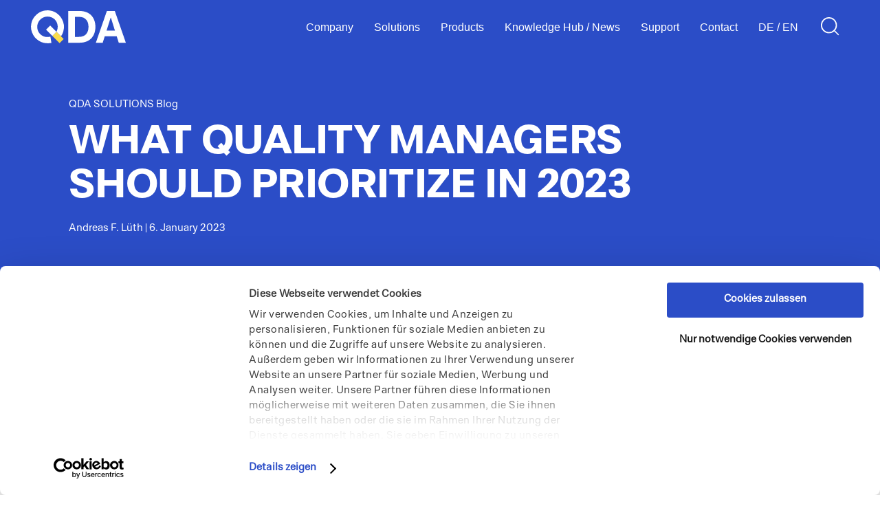

--- FILE ---
content_type: text/html; charset=UTF-8
request_url: https://www.qda-solutions.com/en/blog/what-quality-managers-should-prioritize-in-2023/
body_size: 12735
content:
<!DOCTYPE html>
<html lang="en-US">

<head>
    <meta charset="UTF-8">
    <link media="all" href="https://www.qda-solutions.com/app/cache/autoptimize/2/css/autoptimize_5c7c4de96e5244061a3319d189f0a4af.css" rel="stylesheet"><title>What quality managers should prioritize in 2023 - QDA SOLUTIONS</title>

    <meta http-equiv="X-UA-Compatible" content="IE=edge">
    <meta name="viewport" content="width=device-width, minimum-scale=1.0, maximum-scale=1.0, user-scalable=no">
    
	<script id="Cookiebot" src="https://consent.cookiebot.com/uc.js" data-cbid="c48e0b43-77f1-4a50-b9ae-5e5023e613ec" data-blockingmode="auto" type="text/javascript"></script>
    <meta name='robots' content='index, follow, max-image-preview:large, max-snippet:-1, max-video-preview:-1' />

	<!-- This site is optimized with the Yoast SEO plugin v21.3 - https://yoast.com/wordpress/plugins/seo/ -->
	<meta name="description" content="Challenges for quality managers ✓ Increase resilience ✓ Deepen integration ✓ Democratize QM knowledge ✓ Read blog post now" />
	<link rel="canonical" href="https://www.qda-solutions.com/en/blog/what-quality-managers-should-prioritize-in-2023/" />
	<meta property="og:locale" content="en_US" />
	<meta property="og:type" content="article" />
	<meta property="og:title" content="What quality managers should prioritize in 2023 - QDA SOLUTIONS" />
	<meta property="og:description" content="Challenges for quality managers ✓ Increase resilience ✓ Deepen integration ✓ Democratize QM knowledge ✓ Read blog post now" />
	<meta property="og:url" content="https://www.qda-solutions.com/en/blog/what-quality-managers-should-prioritize-in-2023/" />
	<meta property="og:site_name" content="QDA SOLUTIONS" />
	<meta property="article:published_time" content="2023-01-06T08:28:08+00:00" />
	<meta property="article:modified_time" content="2023-01-06T08:32:08+00:00" />
	<meta name="author" content="Andreas F. Lüth" />
	<meta name="twitter:card" content="summary_large_image" />
	<meta name="twitter:creator" content="@annalenagellendin" />
	<meta name="twitter:label1" content="Written by" />
	<meta name="twitter:data1" content="Andreas F. Lüth" />
	<meta name="twitter:label2" content="Est. reading time" />
	<meta name="twitter:data2" content="10 minutes" />
	<script type="application/ld+json" class="yoast-schema-graph">{"@context":"https://schema.org","@graph":[{"@type":"Article","@id":"https://www.qda-solutions.com/en/blog/what-quality-managers-should-prioritize-in-2023/#article","isPartOf":{"@id":"https://www.qda-solutions.com/en/blog/what-quality-managers-should-prioritize-in-2023/"},"author":{"name":"Andreas F. Lüth","@id":"https://www.qda-solutions.com/en/#/schema/person/b1bc7475c18747acda1192d92ca07ed2"},"headline":"What quality managers should prioritize in 2023","datePublished":"2023-01-06T08:28:08+00:00","dateModified":"2023-01-06T08:32:08+00:00","mainEntityOfPage":{"@id":"https://www.qda-solutions.com/en/blog/what-quality-managers-should-prioritize-in-2023/"},"wordCount":2192,"commentCount":0,"publisher":{"@id":"https://www.qda-solutions.com/en/#organization"},"articleSection":["General"],"inLanguage":"en-US","potentialAction":[{"@type":"CommentAction","name":"Comment","target":["https://www.qda-solutions.com/en/blog/what-quality-managers-should-prioritize-in-2023/#respond"]}]},{"@type":"WebPage","@id":"https://www.qda-solutions.com/en/blog/what-quality-managers-should-prioritize-in-2023/","url":"https://www.qda-solutions.com/en/blog/what-quality-managers-should-prioritize-in-2023/","name":"What quality managers should prioritize in 2023 - QDA SOLUTIONS","isPartOf":{"@id":"https://www.qda-solutions.com/en/#website"},"datePublished":"2023-01-06T08:28:08+00:00","dateModified":"2023-01-06T08:32:08+00:00","description":"Challenges for quality managers ✓ Increase resilience ✓ Deepen integration ✓ Democratize QM knowledge ✓ Read blog post now","inLanguage":"en-US","potentialAction":[{"@type":"ReadAction","target":["https://www.qda-solutions.com/en/blog/what-quality-managers-should-prioritize-in-2023/"]}]},{"@type":"WebSite","@id":"https://www.qda-solutions.com/en/#website","url":"https://www.qda-solutions.com/en/","name":"QDA SOLUTIONS","description":"","publisher":{"@id":"https://www.qda-solutions.com/en/#organization"},"potentialAction":[{"@type":"SearchAction","target":{"@type":"EntryPoint","urlTemplate":"https://www.qda-solutions.com/en/?s={search_term_string}"},"query-input":"required name=search_term_string"}],"inLanguage":"en-US"},{"@type":"Organization","@id":"https://www.qda-solutions.com/en/#organization","name":"QDA SOLUTIONS","url":"https://www.qda-solutions.com/en/","logo":{"@type":"ImageObject","inLanguage":"en-US","@id":"https://www.qda-solutions.com/en/#/schema/logo/image/","url":"https://www.qda-solutions.com/app/uploads/sites/2/2022/12/qda_blue.svg","contentUrl":"https://www.qda-solutions.com/app/uploads/sites/2/2022/12/qda_blue.svg","width":403,"height":144,"caption":"QDA SOLUTIONS"},"image":{"@id":"https://www.qda-solutions.com/en/#/schema/logo/image/"}},{"@type":"Person","@id":"https://www.qda-solutions.com/en/#/schema/person/b1bc7475c18747acda1192d92ca07ed2","name":"Andreas F. Lüth","image":{"@type":"ImageObject","inLanguage":"en-US","@id":"https://www.qda-solutions.com/en/#/schema/person/image/","url":"https://www.qda-solutions.com/app/uploads/sites/2/2021/11/cropped-1040379-scaled-1-96x96.jpg","contentUrl":"https://www.qda-solutions.com/app/uploads/sites/2/2021/11/cropped-1040379-scaled-1-96x96.jpg","caption":"Andreas F. Lüth"},"description":"CEO","sameAs":["https://twitter.com/annalenagellendin"],"url":"https://www.qda-solutions.com/en/blog/author/andreaslueth/"}]}</script>
	<!-- / Yoast SEO plugin. -->









<link rel="https://api.w.org/" href="https://www.qda-solutions.com/en/wp-json/" /><link rel="alternate" type="application/json" href="https://www.qda-solutions.com/en/wp-json/wp/v2/posts/3048" /><link rel="alternate" type="application/json+oembed" href="https://www.qda-solutions.com/en/wp-json/oembed/1.0/embed?url=https%3A%2F%2Fwww.qda-solutions.com%2Fen%2Fblog%2Fwhat-quality-managers-should-prioritize-in-2023%2F" />
<link rel="alternate" type="text/xml+oembed" href="https://www.qda-solutions.com/en/wp-json/oembed/1.0/embed?url=https%3A%2F%2Fwww.qda-solutions.com%2Fen%2Fblog%2Fwhat-quality-managers-should-prioritize-in-2023%2F&#038;format=xml" />
<link rel="icon" href="https://www.qda-solutions.com/app/uploads/sites/2/2022/12/cropped-favicon-32x32.png" sizes="32x32" />
<link rel="icon" href="https://www.qda-solutions.com/app/uploads/sites/2/2022/12/cropped-favicon-192x192.png" sizes="192x192" />
<link rel="apple-touch-icon" href="https://www.qda-solutions.com/app/uploads/sites/2/2022/12/cropped-favicon-180x180.png" />
<meta name="msapplication-TileImage" content="https://www.qda-solutions.com/app/uploads/sites/2/2022/12/cropped-favicon-270x270.png" />

    <!-- Google Tag Manager -->
        <script>(function(w,d,s,l,i){w[l]=w[l]||[];w[l].push({'gtm.start':
        new Date().getTime(),event:'gtm.js'});var f=d.getElementsByTagName(s)[0],
        j=d.createElement(s),dl=l!='dataLayer'?'&l='+l:'';j.async=true;j.src=
        'https://www.googletagmanager.com/gtm.js?id='+i+dl;f.parentNode.insertBefore(j,f);
        })(window,document,'script','dataLayer','GTM-WDVGVWJ');</script>
        <!-- End Google Tag Manager -->    
    <meta name='google-site-verification' content='-2HC1ZBKx9NBhgJLaZPUchvTmbADU-tY966PzG4GCdg'>
    <script type='text/javascript'>
        (function(d, s) {
            var l = d.createElement(s),
                e = d.getElementsByTagName(s)[0];
            l.async = true;
            l.type = 'text/javascript';
            l.src = 'https://c.leadlab.click/c852b472baf6ad3e.js';
            e.parentNode.insertBefore(l, e);
        })(document, 'script');
    </script>
    <script>
        (function(ss, ex) {
            window.ldfdr = window.ldfdr || function() {
                (ldfdr._q = ldfdr._q || []).push([].slice.call(arguments));
            };
            (function(d, s) {
                fs = d.getElementsByTagName(s)[0];
                
                function ce(src) {
                    var cs = d.createElement(s);
                    cs.src = src;
                    cs.async = 1;
                    fs.parentNode.insertBefore(cs, fs);
                };
                ce('https://sc.lfeeder.com/lftracker_v1_' + ss + (ex ? '_' + ex : '') + '.js');
            })(document, 'script');
        })('JMvZ8g0YwP572pOd');
    </script></head>

<body class="body" x-data="menu()" :class="{ 'body--menu-open': menuOpen }">
	<!-- Google Tag Manager (noscript) -->
        <noscript><iframe src="https://www.googletagmanager.com/ns.html?id=GTM-WDVGVWJ"
        height="0" width="0" style="display:none;visibility:hidden"></iframe></noscript>
        <!-- End Google Tag Manager (noscript) -->
    <div class="container">
        <header class="header__wrap header__wrap--white">
	<div class="header">
		<div class="logo__wrap logo__top">
					<a href="https://www.qda-solutions.com/en/" class="logo logo__transparent_link" rel="home" itemprop="url" title="QDA SOLUTIONS">
				<img src="https://www.qda-solutions.com/app/uploads/sites/2/2022/12/qda_white.svg" alt="QDA SOLUTIONS" loading="lazy" itemprop="logo" />
			</a>
			
		            <a href="https://www.qda-solutions.com/en/" class="logo logo__link" rel="home" itemprop="url" title="QDA SOLUTIONS"><img src="https://www.qda-solutions.com/app/uploads/sites/2/2022/12/qda_blue.svg" class="" alt="QDA SOLUTIONS" decoding="async" itemprop="logo" /></a>        			
		</div>
		<nav class="nav__wrap" >
	<ul class="nav small-only">
		<li class="nav__item">
			<a @click.prevent="toggleMenu()" :class="{ 'active': menuOpen }" data-menu-text="Menu" data-close-text="Close" href="#" class="nav__link nav__menulink"></a>
		</li>
			</ul>

	<div class="menu__container" :class="{ 'active': menuOpen }">
    <div class="menu__wrap">
        <ul class="menu">
            				<li class="menu__item has-subitems">
                    
                                            <span class="menu__link">
                                                    	Company                                                  </span>
                        <div class="menu__sub_wrapper">
                          <ul class="menu__sub">
                                                            <li class="menu__sub__item has-subitems">
                                	<img width="300" height="200" src="https://www.qda-solutions.com/app/uploads/sites/2/2022/12/qda-solutions-luebeck-300x200.jpg" class="attachment-medium size-medium" alt="Headquarter building of QDA SOLUTIONS" decoding="async" fetchpriority="high" srcset="https://www.qda-solutions.com/app/uploads/sites/2/2022/12/qda-solutions-luebeck-300x200.jpg 300w, https://www.qda-solutions.com/app/uploads/sites/2/2022/12/qda-solutions-luebeck-1024x683.jpg 1024w, https://www.qda-solutions.com/app/uploads/sites/2/2022/12/qda-solutions-luebeck-768x512.jpg 768w, https://www.qda-solutions.com/app/uploads/sites/2/2022/12/qda-solutions-luebeck-1280x853.jpg 1280w, https://www.qda-solutions.com/app/uploads/sites/2/2022/12/qda-solutions-luebeck.jpg 1314w" sizes="(max-width: 300px) 100vw, 300px" />                                	
                                     
									                                        	 <span class="menu__sub__link">
                                            About us                                        </span>
                                                                             
                                    
                                                                            <ul class="menu__sub__sub">
                                                                                            <li class="menu__sub__sub__item"><a href="https://www.qda-solutions.com/en/about-qda-solutions/"class="menu__sub__sub__link">About QDA SOLUTIONS</a></li>
                                                                                            <li class="menu__sub__sub__item"><a href="https://www.qda-solutions.com/en/why-qda/"class="menu__sub__sub__link">Why QDA?</a></li>
                                                                                            <li class="menu__sub__sub__item"><a href="https://www.qda-solutions.com/en/career-talent-pool/"class="menu__sub__sub__link">Career & Talent Pool</a></li>
                                                                                    </ul>
                                                                    </li>
                                                            <li class="menu__sub__item has-subitems">
                                	<img width="300" height="200" src="https://www.qda-solutions.com/app/uploads/sites/2/2022/12/partners-300x200.jpg" class="attachment-medium size-medium" alt="2 people smashing hands" decoding="async" srcset="https://www.qda-solutions.com/app/uploads/sites/2/2022/12/partners-300x200.jpg 300w, https://www.qda-solutions.com/app/uploads/sites/2/2022/12/partners-1024x683.jpg 1024w, https://www.qda-solutions.com/app/uploads/sites/2/2022/12/partners-768x512.jpg 768w, https://www.qda-solutions.com/app/uploads/sites/2/2022/12/partners-1280x853.jpg 1280w, https://www.qda-solutions.com/app/uploads/sites/2/2022/12/partners.jpg 1314w" sizes="(max-width: 300px) 100vw, 300px" />                                	
                                     
									                                        	 <span class="menu__sub__link">
                                            Partners                                        </span>
                                                                             
                                    
                                                                            <ul class="menu__sub__sub">
                                                                                            <li class="menu__sub__sub__item"><a href="https://www.qda-solutions.com/en/the-strong-partners-at-our-side/"class="menu__sub__sub__link">Our Partners</a></li>
                                                                                    </ul>
                                                                    </li>
                                                            <li class="menu__sub__item has-subitems">
                                	<img width="300" height="200" src="https://www.qda-solutions.com/app/uploads/sites/2/2022/12/certificates-guidelines-300x200.jpg" class="attachment-medium size-medium" alt="A businesswoman shaking hands with a businessman" decoding="async" srcset="https://www.qda-solutions.com/app/uploads/sites/2/2022/12/certificates-guidelines-300x200.jpg 300w, https://www.qda-solutions.com/app/uploads/sites/2/2022/12/certificates-guidelines-1024x683.jpg 1024w, https://www.qda-solutions.com/app/uploads/sites/2/2022/12/certificates-guidelines-768x512.jpg 768w, https://www.qda-solutions.com/app/uploads/sites/2/2022/12/certificates-guidelines-1280x853.jpg 1280w, https://www.qda-solutions.com/app/uploads/sites/2/2022/12/certificates-guidelines.jpg 1314w" sizes="(max-width: 300px) 100vw, 300px" />                                	
                                     
									                                        	 <span class="menu__sub__link">
                                            Certificates & Guidelines                                        </span>
                                                                             
                                    
                                                                            <ul class="menu__sub__sub">
                                                                                            <li class="menu__sub__sub__item"><a href="https://www.qda-solutions.com/en/certificates-guidelines/"class="menu__sub__sub__link">Certificates & Guidelines</a></li>
                                                                                    </ul>
                                                                    </li>
                                                      </ul>
                        </div>
                    				</li>
            				<li class="menu__item has-subitems">
                    
                                            <span class="menu__link">
                                                    	Solutions                                                  </span>
                        <div class="menu__sub_wrapper">
                          <ul class="menu__sub">
                                                            <li class="menu__sub__item has-subitems">
                                	<img width="300" height="200" src="https://www.qda-solutions.com/app/uploads/sites/2/2022/12/industries-300x200.jpg" class="attachment-medium size-medium" alt="Workers working on a large gearbox" decoding="async" srcset="https://www.qda-solutions.com/app/uploads/sites/2/2022/12/industries-300x200.jpg 300w, https://www.qda-solutions.com/app/uploads/sites/2/2022/12/industries-1024x683.jpg 1024w, https://www.qda-solutions.com/app/uploads/sites/2/2022/12/industries-768x512.jpg 768w, https://www.qda-solutions.com/app/uploads/sites/2/2022/12/industries-1280x853.jpg 1280w, https://www.qda-solutions.com/app/uploads/sites/2/2022/12/industries.jpg 1314w" sizes="(max-width: 300px) 100vw, 300px" />                                	
                                     
									                                        	 <span class="menu__sub__link">
                                            Industries                                        </span>
                                                                             
                                    
                                                                            <ul class="menu__sub__sub">
                                                                                            <li class="menu__sub__sub__item"><a href="https://www.qda-solutions.com/en/automotive-industry/"class="menu__sub__sub__link">Automotive Industry</a></li>
                                                                                            <li class="menu__sub__sub__item"><a href="https://www.qda-solutions.com/en/food-beverage/"class="menu__sub__sub__link">Food & Beverage</a></li>
                                                                                            <li class="menu__sub__sub__item"><a href="https://www.qda-solutions.com/en/packaging-industry/"class="menu__sub__sub__link">Packaging industry</a></li>
                                                                                            <li class="menu__sub__sub__item"><a href="https://www.qda-solutions.com/en/industrial-manufacturing/"class="menu__sub__sub__link">Industrial Manufacturing</a></li>
                                                                                            <li class="menu__sub__sub__item"><a href="https://www.qda-solutions.com/en/renewable-energy/"class="menu__sub__sub__link">Renewable Energy</a></li>
                                                                                            <li class="menu__sub__sub__item"><a href="https://www.qda-solutions.com/en/aerospace-industry/"class="menu__sub__sub__link">Aerospace Industry</a></li>
                                                                                    </ul>
                                                                    </li>
                                                            <li class="menu__sub__item has-subitems">
                                	<img width="300" height="200" src="https://www.qda-solutions.com/app/uploads/sites/2/2022/12/job-functions-300x200.jpg" class="attachment-medium size-medium" alt="2 men standing in front of a computer in a factory" decoding="async" srcset="https://www.qda-solutions.com/app/uploads/sites/2/2022/12/job-functions-300x200.jpg 300w, https://www.qda-solutions.com/app/uploads/sites/2/2022/12/job-functions-1024x683.jpg 1024w, https://www.qda-solutions.com/app/uploads/sites/2/2022/12/job-functions-768x512.jpg 768w, https://www.qda-solutions.com/app/uploads/sites/2/2022/12/job-functions-1280x853.jpg 1280w, https://www.qda-solutions.com/app/uploads/sites/2/2022/12/job-functions.jpg 1314w" sizes="(max-width: 300px) 100vw, 300px" />                                	
                                     
									                                        	 <span class="menu__sub__link">
                                            Your Job Role                                        </span>
                                                                             
                                    
                                                                            <ul class="menu__sub__sub">
                                                                                            <li class="menu__sub__sub__item"><a href="https://www.qda-solutions.com/en/for-quality-manager/"class="menu__sub__sub__link">Quality Managers</a></li>
                                                                                            <li class="menu__sub__sub__item"><a href="https://www.qda-solutions.com/en/for-qa-manager/"class="menu__sub__sub__link">Quality Assurance Managers</a></li>
                                                                                            <li class="menu__sub__sub__item"><a href="https://www.qda-solutions.com/en/for-qc-managers/"class="menu__sub__sub__link">QC Managers</a></li>
                                                                                            <li class="menu__sub__sub__item"><a href="https://www.qda-solutions.com/en/for-lab-manager/"class="menu__sub__sub__link">Lab Manager</a></li>
                                                                                            <li class="menu__sub__sub__item"><a href="https://www.qda-solutions.com/en/for-plant-manager/"class="menu__sub__sub__link">Plant Managers</a></li>
                                                                                            <li class="menu__sub__sub__item"><a href="https://www.qda-solutions.com/en/for-it-manager/"class="menu__sub__sub__link">IT Managers</a></li>
                                                                                    </ul>
                                                                    </li>
                                                      </ul>
                        </div>
                    				</li>
            				<li class="menu__item has-subitems">
                    
                                            <span class="menu__link">
                                                    	Products                                                  </span>
                        <div class="menu__sub_wrapper">
                          <ul class="menu__sub">
                                                            <li class="menu__sub__item has-subitems">
                                	<img width="300" height="200" src="https://www.qda-solutions.com/app/uploads/sites/2/2022/12/product-general-300x200.jpg" class="attachment-medium size-medium" alt="two men with safety helmets holding hands in high bay warehouse" decoding="async" srcset="https://www.qda-solutions.com/app/uploads/sites/2/2022/12/product-general-300x200.jpg 300w, https://www.qda-solutions.com/app/uploads/sites/2/2022/12/product-general-1024x683.jpg 1024w, https://www.qda-solutions.com/app/uploads/sites/2/2022/12/product-general-768x512.jpg 768w, https://www.qda-solutions.com/app/uploads/sites/2/2022/12/product-general-1280x853.jpg 1280w, https://www.qda-solutions.com/app/uploads/sites/2/2022/12/product-general.jpg 1314w" sizes="(max-width: 300px) 100vw, 300px" />                                	
                                     
									                                        	 <span class="menu__sub__link">
                                            General                                        </span>
                                                                             
                                    
                                                                            <ul class="menu__sub__sub">
                                                                                            <li class="menu__sub__sub__item"><a href="https://www.qda-solutions.com/en/solutions/quality-management-software-qms-software/"class="menu__sub__sub__link">QMS Software</a></li>
                                                                                            <li class="menu__sub__sub__item"><a href="https://www.qda-solutions.com/en/qms-license-plans/"class="menu__sub__sub__link">License Models</a></li>
                                                                                    </ul>
                                                                    </li>
                                                            <li class="menu__sub__item has-subitems">
                                	<img width="300" height="200" src="https://www.qda-solutions.com/app/uploads/sites/2/2022/12/planning-300x200.jpg" class="attachment-medium size-medium" alt="5 people standing around a table in an office room" decoding="async" srcset="https://www.qda-solutions.com/app/uploads/sites/2/2022/12/planning-300x200.jpg 300w, https://www.qda-solutions.com/app/uploads/sites/2/2022/12/planning-1024x683.jpg 1024w, https://www.qda-solutions.com/app/uploads/sites/2/2022/12/planning-768x512.jpg 768w, https://www.qda-solutions.com/app/uploads/sites/2/2022/12/planning-1280x853.jpg 1280w, https://www.qda-solutions.com/app/uploads/sites/2/2022/12/planning.jpg 1314w" sizes="(max-width: 300px) 100vw, 300px" />                                	
                                     
									                                        	 <span class="menu__sub__link">
                                            Planning                                        </span>
                                                                             
                                    
                                                                            <ul class="menu__sub__sub">
                                                                                            <li class="menu__sub__sub__item"><a href="https://www.qda-solutions.com/en/solutions/calibration-management-software-gage-tool-management/"class="menu__sub__sub__link">Calibration Management Software</a></li>
                                                                                            <li class="menu__sub__sub__item"><a href="https://www.qda-solutions.com/en/solutions/apqp-software-advanced-product-quality-planning/"class="menu__sub__sub__link">APQP Software</a></li>
                                                                                    </ul>
                                                                    </li>
                                                            <li class="menu__sub__item has-subitems">
                                	<img width="300" height="200" src="https://www.qda-solutions.com/app/uploads/sites/2/2022/12/product-production-300x200.jpg" class="attachment-medium size-medium" alt="A man works on a labtop separated from production" decoding="async" srcset="https://www.qda-solutions.com/app/uploads/sites/2/2022/12/product-production-300x200.jpg 300w, https://www.qda-solutions.com/app/uploads/sites/2/2022/12/product-production-1024x683.jpg 1024w, https://www.qda-solutions.com/app/uploads/sites/2/2022/12/product-production-768x512.jpg 768w, https://www.qda-solutions.com/app/uploads/sites/2/2022/12/product-production-1280x853.jpg 1280w, https://www.qda-solutions.com/app/uploads/sites/2/2022/12/product-production.jpg 1314w" sizes="(max-width: 300px) 100vw, 300px" />                                	
                                     
									                                        	 <span class="menu__sub__link">
                                            Production                                        </span>
                                                                             
                                    
                                                                            <ul class="menu__sub__sub">
                                                                                            <li class="menu__sub__sub__item"><a href="https://www.qda-solutions.com/en/solutions/spc-software-statistical-process-control/"class="menu__sub__sub__link">SPC Software</a></li>
                                                                                            <li class="menu__sub__sub__item"><a href="https://www.qda-solutions.com/en/solutions/complaint-management-software-non-conformance-management/"class="menu__sub__sub__link">Complaint Management Software</a></li>
                                                                                            <li class="menu__sub__sub__item"><a href="https://www.qda-solutions.com/en/solutions/lims-software-laboratory-information-management-system/"class="menu__sub__sub__link">LIMS Software</a></li>
                                                                                            <li class="menu__sub__sub__item"><a href="https://www.qda-solutions.com/en/solutions/measurement-data-management-software/"class="menu__sub__sub__link">Measurement Data Management Software</a></li>
                                                                                            <li class="menu__sub__sub__item"><a href="https://www.qda-solutions.com/en/solutions/body-shop-management-software/"class="menu__sub__sub__link">Body Shop Management</a></li>
                                                                                    </ul>
                                                                    </li>
                                                            <li class="menu__sub__item has-subitems">
                                	<img width="300" height="200" src="https://www.qda-solutions.com/app/uploads/sites/2/2022/12/product-overarching-300x200.jpg" class="attachment-medium size-medium" alt="A man and a woman wearing high-visibility vests and safety helmets with a laptop in their hands stand in a production hall" decoding="async" srcset="https://www.qda-solutions.com/app/uploads/sites/2/2022/12/product-overarching-300x200.jpg 300w, https://www.qda-solutions.com/app/uploads/sites/2/2022/12/product-overarching-1024x683.jpg 1024w, https://www.qda-solutions.com/app/uploads/sites/2/2022/12/product-overarching-768x512.jpg 768w, https://www.qda-solutions.com/app/uploads/sites/2/2022/12/product-overarching-1280x853.jpg 1280w, https://www.qda-solutions.com/app/uploads/sites/2/2022/12/product-overarching.jpg 1314w" sizes="(max-width: 300px) 100vw, 300px" />                                	
                                     
									                                        	 <span class="menu__sub__link">
                                            Overarching                                        </span>
                                                                             
                                    
                                                                            <ul class="menu__sub__sub">
                                                                                            <li class="menu__sub__sub__item"><a href="https://www.qda-solutions.com/en/solutions/traceability-software-track-and-trace/"class="menu__sub__sub__link">Traceability Software</a></li>
                                                                                            <li class="menu__sub__sub__item"><a href="https://www.qda-solutions.com/en/solutions/supplier-relationship-management-software-srm-software/"class="menu__sub__sub__link">Supplier Management Software</a></li>
                                                                                            <li class="menu__sub__sub__item"><a href="https://www.qda-solutions.com/en/solutions/document-management-system-software/"class="menu__sub__sub__link">Document Management System</a></li>
                                                                                    </ul>
                                                                    </li>
                                                            <li class="menu__sub__item has-subitems">
                                	<img width="300" height="200" src="https://www.qda-solutions.com/app/uploads/sites/2/2022/12/technology-300x200.jpg" class="attachment-medium size-medium" alt="A woman stands leaning against a wall with her laptop in her hand" decoding="async" srcset="https://www.qda-solutions.com/app/uploads/sites/2/2022/12/technology-300x200.jpg 300w, https://www.qda-solutions.com/app/uploads/sites/2/2022/12/technology-1024x683.jpg 1024w, https://www.qda-solutions.com/app/uploads/sites/2/2022/12/technology-768x512.jpg 768w, https://www.qda-solutions.com/app/uploads/sites/2/2022/12/technology-1280x853.jpg 1280w, https://www.qda-solutions.com/app/uploads/sites/2/2022/12/technology.jpg 1314w" sizes="(max-width: 300px) 100vw, 300px" />                                	
                                     
									                                        	 <span class="menu__sub__link">
                                            Technology                                        </span>
                                                                             
                                    
                                                                            <ul class="menu__sub__sub">
                                                                                            <li class="menu__sub__sub__item"><a href="https://www.qda-solutions.com/en/erp-integration/"class="menu__sub__sub__link">ERP Integration</a></li>
                                                                                            <li class="menu__sub__sub__item"><a href="https://www.qda-solutions.com/en/edgeone-platform/"class="menu__sub__sub__link">Edge.One Platform</a></li>
                                                                                    </ul>
                                                                    </li>
                                                      </ul>
                        </div>
                    				</li>
            				<li class="menu__item has-subitems">
                    
                                            <span class="menu__link">
                                                    	Knowledge Hub / News                                                  </span>
                        <div class="menu__sub_wrapper">
                          <ul class="menu__sub">
                                                            <li class="menu__sub__item has-subitems">
                                	<img width="300" height="200" src="https://www.qda-solutions.com/app/uploads/sites/2/2022/12/news-300x200.jpg" class="attachment-medium size-medium" alt="Several newspapers" decoding="async" srcset="https://www.qda-solutions.com/app/uploads/sites/2/2022/12/news-300x200.jpg 300w, https://www.qda-solutions.com/app/uploads/sites/2/2022/12/news-1024x683.jpg 1024w, https://www.qda-solutions.com/app/uploads/sites/2/2022/12/news-768x512.jpg 768w, https://www.qda-solutions.com/app/uploads/sites/2/2022/12/news-1280x853.jpg 1280w, https://www.qda-solutions.com/app/uploads/sites/2/2022/12/news.jpg 1314w" sizes="(max-width: 300px) 100vw, 300px" />                                	
                                     
									                                        	 <span class="menu__sub__link">
                                            News                                        </span>
                                                                             
                                    
                                                                            <ul class="menu__sub__sub">
                                                                                            <li class="menu__sub__sub__item"><a href="https://www.qda-solutions.com/en/blog/"class="menu__sub__sub__link">Blog</a></li>
                                                                                            <li class="menu__sub__sub__item"><a href="https://www.qda-solutions.com/en/news-and-events/"class="menu__sub__sub__link">News and Events</a></li>
                                                                                    </ul>
                                                                    </li>
                                                            <li class="menu__sub__item has-subitems">
                                	<img width="300" height="200" src="https://www.qda-solutions.com/app/uploads/sites/2/2022/12/deep-dive-300x200.jpg" class="attachment-medium size-medium" alt="Woman with safety helmet and safety glasses" decoding="async" srcset="https://www.qda-solutions.com/app/uploads/sites/2/2022/12/deep-dive-300x200.jpg 300w, https://www.qda-solutions.com/app/uploads/sites/2/2022/12/deep-dive-1024x683.jpg 1024w, https://www.qda-solutions.com/app/uploads/sites/2/2022/12/deep-dive-768x512.jpg 768w, https://www.qda-solutions.com/app/uploads/sites/2/2022/12/deep-dive-1280x853.jpg 1280w, https://www.qda-solutions.com/app/uploads/sites/2/2022/12/deep-dive.jpg 1314w" sizes="(max-width: 300px) 100vw, 300px" />                                	
                                     
									                                        	 <span class="menu__sub__link">
                                            Deep Dive                                        </span>
                                                                             
                                    
                                                                            <ul class="menu__sub__sub">
                                                                                            <li class="menu__sub__sub__item"><a href="https://www.qda-solutions.com/en/webinars/"class="menu__sub__sub__link">Webinars</a></li>
                                                                                            <li class="menu__sub__sub__item"><a href="https://www.qda-solutions.com/en/whitepaper/"class="menu__sub__sub__link">Whitepaper</a></li>
                                                                                            <li class="menu__sub__sub__item"><a href="https://www.qda-solutions.com/en/predictive-quality/"class="menu__sub__sub__link">Predictive Quality</a></li>
                                                                                            <li class="menu__sub__sub__item"><a href="https://www.qda-solutions.com/en/democratization/"class="menu__sub__sub__link">Democratization of Quality Management</a></li>
                                                                                    </ul>
                                                                    </li>
                                                            <li class="menu__sub__item has-subitems">
                                	<img width="300" height="200" src="https://www.qda-solutions.com/app/uploads/sites/2/2022/12/tools-300x200.jpg" class="attachment-medium size-medium" alt="Man in shirt holding tablet and in background you can see production" decoding="async" srcset="https://www.qda-solutions.com/app/uploads/sites/2/2022/12/tools-300x200.jpg 300w, https://www.qda-solutions.com/app/uploads/sites/2/2022/12/tools-1024x683.jpg 1024w, https://www.qda-solutions.com/app/uploads/sites/2/2022/12/tools-768x512.jpg 768w, https://www.qda-solutions.com/app/uploads/sites/2/2022/12/tools-1280x853.jpg 1280w, https://www.qda-solutions.com/app/uploads/sites/2/2022/12/tools.jpg 1314w" sizes="(max-width: 300px) 100vw, 300px" />                                	
                                     
									                                        	 <span class="menu__sub__link">
                                            Tools                                        </span>
                                                                             
                                    
                                                                            <ul class="menu__sub__sub">
                                                                                            <li class="menu__sub__sub__item"><a href="https://www.qda-solutions.com/en/resource/tools-for-eqms-vendor-evaluation/"class="menu__sub__sub__link">Tools for eQMS Vendor Evaluation</a></li>
                                                                                    </ul>
                                                                    </li>
                                                      </ul>
                        </div>
                    				</li>
            				<li class="menu__item">
                                            <a href="https://www.qda-solutions.com/en/customer-area/" class="menu__link">Support</a>
                    
                    				</li>
            				<li class="menu__item">
                                            <a href="https://www.qda-solutions.com/en/contact/" class="menu__link">Contact</a>
                    
                    				</li>
            			            	<li class="menu__item hide-on-small-only">
                    <div class="menu__languages">
                            <a class="menu__language-link" href="" >de</a> / <a class="menu__language-link" href="" >en</a>                    </div>
                </li>
                          <li class="menu__item hide-on-small-only"><form role="search" method="get" class="search__form" action="https://www.qda-solutions.com/en">
    <label for="searchform">
        <input type="search" class="search__input" placeholder="Search ..." value="" name="s" autocomplete="new-password" />
    </label>

    <button class="search__submit" type="submit">
        <svg class="search-loupe" width="31" height="31" viewBox="0 0 31 31" fill="none" xmlns="http://www.w3.org/2000/svg">
            <path d="M13.4445 25.8889C20.3174 25.8889 25.889 20.3174 25.889 13.4445C25.889 6.57158 20.3174 1 13.4445 1C6.57158 1 1 6.57158 1 13.4445C1 20.3174 6.57158 25.8889 13.4445 25.8889Z" stroke="currentColor" stroke-width="2" stroke-linecap="square" />
            <path d="M28.9991 29L22.2324 22.2333" stroke="currentColor" stroke-width="2" stroke-linecap="square" />
        </svg>
    </button>
</form></li>
        </ul>

                    <div class="submenu__wrap small-only">
                <div class="submenu__search"><form role="search" method="get" class="search__form" action="https://www.qda-solutions.com/en">
    <label for="searchform">
        <input type="search" class="search__input" placeholder="Search ..." value="" name="s" autocomplete="new-password" />
    </label>

    <button class="search__submit" type="submit">
        <svg class="search-loupe" width="31" height="31" viewBox="0 0 31 31" fill="none" xmlns="http://www.w3.org/2000/svg">
            <path d="M13.4445 25.8889C20.3174 25.8889 25.889 20.3174 25.889 13.4445C25.889 6.57158 20.3174 1 13.4445 1C6.57158 1 1 6.57158 1 13.4445C1 20.3174 6.57158 25.8889 13.4445 25.8889Z" stroke="currentColor" stroke-width="2" stroke-linecap="square" />
            <path d="M28.9991 29L22.2324 22.2333" stroke="currentColor" stroke-width="2" stroke-linecap="square" />
        </svg>
    </button>
</form></div>
                <ul class="submenu">
                                            <li class="submenu__item"></li>
                                            <li class="submenu__item"></li>
                                            <li class="submenu__item"></li>
                                            <li class="submenu__item"></li>
                                            <li class="submenu__item"></li>
                                            <li class="submenu__item"></li>
                                                            <li class="submenu__item">
                        <div class="submenu__languages">
                                <a class="submenu__language-link" href="" >de</a> / <a class="submenu__language-link" href="" >en</a>                        </div>
                    </li>
                   	                </ul>
            </div>
            </div>
</div></nav>	</div>
</header>    <section class="section">
        <div class="hero__wrap cs--yellow-black">
            <div class="hero">
        		<div class="article__header">
        			<p class="article__topline">QDA SOLUTIONS Blog</p>
        			<h1 class="article__title">What quality managers should prioritize in 2023</h1>
        			<span class="small-teaser__postinfo">Andreas F. Lüth | 6. January 2023</span>
    			</div>
        	</div>
        </div>
    </section>
	<main>
	 <div class="article__wrap">
		
		
				<div class="article__intro"><div class="article__author"><img alt='Avatar photo' src='https://www.qda-solutions.com/app/uploads/sites/2/2021/11/cropped-1040379-scaled-1-200x200.jpg' srcset='https://www.qda-solutions.com/app/uploads/sites/2/2021/11/cropped-1040379-scaled-1-400x400.jpg 2x' class='avatar avatar-200 photo' height='200' width='200' loading='lazy' decoding='async'/>Andreas F. Lüth<br />CEO</div><p>2023 will not be a boring year either. Not least, quality management is facing major challenges &#8211; both in terms of content and organization. You can read about which trends are moving to the top of the QM agenda and how to successfully take the bull by the horns in our latest blog post.</p>
</div>
		
		<div class="wysiwyg article__content">
					
<p>What are the issues trending to the top of the QM agenda? These are the top issues for the coming year: </p>



<ul>
<li>Top trend 1: Resilience in the supply chain</li>



<li>Top trend 2: Deeper integration with engineering</li>



<li>Top trend 3: Predictive quality analytics</li>



<li>Top trend 4: In-house app development</li>



<li>Toptrend 5: SaaS</li>



<li>Toptrend 6: New standards for industrial companies</li>
</ul>



<h2 class="wp-block-heading">Toptrend 1: Resilience in the supply chain</h2>



<p>The pressure on supply chains is constantly increasing. And not just since the pandemic, or the Ukraine war, the call for more resilience has become much more urgent since then. No question about it. Nevertheless, the actual change goes much further. The linchpin of this development is the increasingly intensive agilization of the entire value chain. On the product side, the shortening of product life cycles and the integration of Industry 4.0 solutions are among the most important drivers. From an organizational perspective, it is about the increasing division of labor in partner ecosystems and the conversion of the product portfolio to purely customer-based service models.&nbsp;</p>



<p>The resulting requirements for the supply organization and quality management could hardly be greater. After all, it is necessary to establish procedures with which new supplier relationships can be set up much more quickly than was the case in the past. OEMs and system suppliers in particular will have to rethink their approach. At least partially. They need a plan B to the qualification procedures, in which they spend a lot of time and energy on auditing the supplier&#8217;s production process on site and then checking the achievable product quality on the basis of sample parts.</p>



<p>In view of the worsening supply bottlenecks, it is worth looking at whether, instead of a full product audit, it might not be sufficient to issue approvals for certain specifications and then leave it up to the suppliers to decide how to implement the requirements. Here, it is important to weigh up exactly which features should be part of the specification so that the supplier processes can actually become more agile. For example, you can question whether the tolerances you allow your supplier are correct.</p>



<p>Another approach is for suppliers to send their customers the test results they collect as part of their own statistical process control to a much greater extent than before. This opens up new opportunities for the customer&#8217;s quality assurance department to check subsequent delivery quality while the production process is still underway and to raise its hand earlier in the event of relevant deviations. One example is the increased use of predictive quality analytics (see Toptrend 3). Against this background, it is essential that the lead QM system is open to technology and can integrate the different OT systems of the suppliers with the least possible effort.<br></p>



<h2 class="wp-block-heading">Top trend 2: Deeper integration with engineering</h2>



<p>The integration of engineering and QM is one of the central challenges of every industrial company. Now the topic is getting another boost. The driver is the Industrial Internet of Things (IIoT). More than ever, the benefits of products depend on the smooth interaction of their mechanical, electronic and software components. However, the associated increase in complexity is considerable. And this is happening at all levels of value creation and in all phases of the product life cycle.</p>



<p>The extent to which complexities are increasing is already demonstrated by engineering itself. Let&#8217;s remember: In the past, the individual development domains &#8211; mechanical, electronic and software engineering &#8211; could act relatively independently of each other. Sure, this approach also knew obligatory handovers. No question about it. But development processes have now become too agile to synchronize work results in the usual way, i.e., serially. Ultimately, a much higher degree of change is generated than was the case in earlier times. But it is not even the sheer quantity that is decisive. What pushes the old approach to its limits is the fact that almost every one of these changes has an impact on the overall system and must therefore be processed across domains.</p>



<p>This can only work if everyone involved works with the same system model. Regardless of whether they come from engineering or the value creation that is based on it. All activities must always refer to this one model, which breaks down the entire specification of the product in a standard-compliant manner. The be-all and end-all of model-based development is a 100% homogeneous database. To achieve this, a technology-open IT OT platform is needed that integrates all industrial subsystems bidirectionally &#8211; i.e. reading and writing. With Edge.One, such a platform is available. The deeper the integration reaches, the greater the process reliabilit. So that all those involved actually get a 360-degree view of the latest status of the development model and complete their respective tasks in a quality-assured manner.<br></p>



<h2 class="wp-block-heading">Top trend 3: Predictive quality analytics</h2>



<p>There is no doubt that Artificial intelligence (AI) is one of the trends with the highest staying power. For years now, hardly a day goes by without new application ideas. But which of those ideas is actually ready for the market? Machine learning is currently of particular economic interest. Insiders see this as a precursor to AI. After all, the actual decisions will continue to be made by humans. Nevertheless, machine learning provides a knowledge base for decisions that is almost impossible to obtain using conventional analysis methods. This is especially true when it comes to more complex forms of pattern recognition and the data pool to be evaluated is extremely diverse.</p>



<p>In the QM environment, these strengths can be exploited particularly well. Above all in statistical process control (SPC), where large quantities of different product and process data are generated. Thanks to machine learning, it is now possible to cross product- and process-related quality measurement data with suitable context data. The latter can then provide information on when and why a particular quality problem is most likely to occur. When the room temperature drops below a critical mark? When workers with such and such qualifications are at the machine? Always on odd days? If … The list could certainly be continued for quite a while.</p>



<p>Appropriate actions must then be derived from the analysis knowledge gained. The goal is to eliminate the quality deficiencies before they lead to performance losses in live operation. For example, product owners and quality managers can identify precisely which production steps could benefit from additional audits. Analysis and action are thus inseparable. Their interaction ensures that predictive quality analytics can fully develop its business benefits and that the continuous improvement process (CIP) can look much further ahead than was possible with conventional means of analysis.</p>



<h2 class="wp-block-heading">Top Trend 4: App Development on Your Own</h2>



<p>If you want to democratize quality management, you should give QMS users additional freedom. For example, when it comes to determining the course of their workflows and changing the design of the user interfaces. Or to add to it. For example, by adding new forms that address regulatory changes. Until recently, however, users had little chance to make such adjustments themselves. Instead, they had to register their change requests with IT. The IT department, in turn, commissioned the software manufacturers. This often led to project runtimes and expenses that none of the parties involved could really be satisfied with.</p>



<p>But there is now a remedy. Modern IT platforms such as Edge.One offer development tools that end users can also use. Since these tools can be used without having to deal with the actual software code, they are referred to as low-code/no-code development. The programming language is now replaced by graphical design tools that can be operated preferably via drag &amp; drop. QMS users then have the possibility, for example, to design their dashboards in a way that corresponds to their personal way of thinking and working. For example, they can view the progress of the daily QM discussions they have with their colleagues in production.</p>



<p>But there are also advantages for the IT department. After all, democratization of the design also increases acceptance of the software and thus its degree of use. Workarounds with Excel tables and the like are becoming less and less important. With every isolated solution that is eliminated, IT&#8217;s design options improve. For example, when it comes to strengthening cyber security throughout the company. In addition, development and maintenance costs are reduced. After all, the more adjustments users make themselves, the less overhead they incur &#8211; both in their own IT and on the part of IT suppliers.<br></p>



<h2 class="wp-block-heading">Top trend 5: SaaS</h2>



<p>Cloud computing is yesterday&#8217;s news, or so you may think. But there are areas in IT where the importance of web-based system solutions is still rather low. QMS is one such area. Similar to the ERP environment, many companies stick to running the software in-house. Regardless of this, the cards are now being reshuffled once again. Software as a Service (SaaS) solutions are bringing a breath of fresh air into the game. Here, the code runs on the provider&#8217;s servers. Users, in turn, are only interested in the software functions that they receive as services via secure Internet connections.</p>



<p>SaaS solutions are now also ready for the market in the area of eQMS. Increasingly, they are proving to be a worthwhile alternative to on-premise installations. This is especially true when users need a high degree of agility. For example, when a large number of different users need to be integrated into a process as quickly as possible. In the case of complaints, for example. The most important advantage here: QMS SaaS can be used immediately. There is no implementation effort for the user company. Instead, users can start mapping their workflows right away and design the user interfaces according to their working methods (see Toptrend 4). This means that the time between the purchase decision and going live is reduced to a minimum.</p>



<p>For many user companies, SaaS solutions are therefore becoming the means of choice. In the USA, they already own half of the market. It is mainly the laboratories that are making the switch to SaaS-supported laboratory information management systems (LIMS).</p>



<p>Regardless of this, a certain sense of proportion is still required at present when moving to SaaS. This is due to the fact that the gains in agility are partly offset by sacrifices in flexibility. After all, if you want to make adjustments, you will find that a SaaS solution initially only offers standard processes. From a QM perspective, this has both advantages and disadvantages. The advantages are that SaaS solutions are a perfect means of introducing uniform procedures throughout the company. Sometimes, however, this also results in disadvantages. This is when company-specific adaptations are needed that affect the business logic of the SaaS software. Some change requests then take noticeably longer than is the case with cloud solutions that are set up specifically for the company.</p>



<p>However, market researchers such as Gartner assume that SaaS will have made up this development shortfall by 2025. Against this background, it can be assumed that the number of SaaS migrations will rise sharply in the next two years. The main drivers of this development are the agility gains that SaaS will bring.<br></p>



<h2 class="wp-block-heading">Top trend 6: New standards for industrial companies </h2>



<p>Cybersecurity is the order of the day. Especially in industry. Because nowhere else is the number of hacks currently growing faster. And hardly anywhere else are the risks of successful attacks higher. The effectiveness of the information security management systems (ISMS) used in companies is therefore becoming the focus of attention.</p>



<p>From a QM perspective, security regulations that for many years were considered purely an IT matter are thus gaining in importance. First and foremost, these are the industry standard ISO 27001 and the automotive standard TISAX. Both standards have a profound impact on the engineering and product lifecycle of software systems. The more software now becomes an integral part of industrial products, the more urgent it becomes for their manufacturers to be certified accordingly. But that is not all. At the same time, the requirements of primarily industry-related regulations are also becoming more stringent. Be it in ISO 9001 (for example in the area of traceability), be it in industry-specific standards such as ISO 13485 for QM in medical technology.</p>



<p>All these developments show that the complexity of regulatory obligations is once again increasing significantly. At the same time, the number of production orders whose quality must be managed in compliance with standards is growing. Because despite all the fears of recession, the order books of most companies are still well filled. The only thing that is continuously decreasing is the number of skilled workers who can organize this growth.</p>



<p>More than ever, companies are being called upon to automate the standardizable parts of their documentation and verification requirements as much as possible. And wherever human interaction remains necessary, to support it in the best possible way. The ideal solution is a database-supported QMS system that offers standard-compliant workflows and whose user interfaces are precisely tailored to the needs of the various user groups. In this way, the eQMS ensures that both old and new regulatory requirements can be met in a process-safe and cost-efficient manner.</p>
		</div>
	 </div>
	
	
	 
	</main>

	</div>
<footer class="footer__wrap">
    <div class="footer">
              <div class="footer__logo">
                    <a href="https://www.qda-solutions.com/en/" class="logo logo__link" rel="home" itemprop="url" title="QDA SOLUTIONS"><img src="https://www.qda-solutions.com/app/uploads/sites/2/2022/12/qda_blue.svg" class="" alt="QDA SOLUTIONS" decoding="async" itemprop="logo" /></a>                </div>
              <div class="footer__search cs--white-black">
            <form role="search" method="get" class="search__form" action="https://www.qda-solutions.com/en">
    <label for="searchform">
        <input type="search" class="search__input" placeholder="Search ..." value="" name="s" autocomplete="new-password" />
    </label>

    <button class="search__submit" type="submit">
        <svg class="search-loupe" width="31" height="31" viewBox="0 0 31 31" fill="none" xmlns="http://www.w3.org/2000/svg">
            <path d="M13.4445 25.8889C20.3174 25.8889 25.889 20.3174 25.889 13.4445C25.889 6.57158 20.3174 1 13.4445 1C6.57158 1 1 6.57158 1 13.4445C1 20.3174 6.57158 25.8889 13.4445 25.8889Z" stroke="currentColor" stroke-width="2" stroke-linecap="square" />
            <path d="M28.9991 29L22.2324 22.2333" stroke="currentColor" stroke-width="2" stroke-linecap="square" />
        </svg>
    </button>
</form>        </div>
        <div class="footer__grid">
                            <div class="footer__griditem">
                    <h4 class="footer__title">More information</h4>

                    <a href="https://www.qda-solutions.com/en/about-qda-solutions/"class="footer__link">About QDA SOLUTIONS</a><a href="https://www.qda-solutions.com/en/the-strong-partners-at-our-side/"class="footer__link">Partners</a><a href="https://www.qda-solutions.com/en/qda-newsletter/"class="footer__link">Newsletter</a><a href="https://www.qda-solutions.com/en/career-talent-pool/"class="footer__link">Career & Talent Pool</a><a href="https://www.qda-solutions.com/en/certificates-guidelines/"class="footer__link">Certificates & Guidelines</a><a href="https://www.qda-solutions.com/en/contact/"class="footer__link">Contact</a>                </div>
                                  <div class="footer__griditem">
    <h4 class="footer__title">Language</h4>
        <a class="footer__link" href="" >Deutsch</a><a class="footer__link" href="" >English</a>    </div>
                  </div>

        <div class="footer__bottom">
            <div class="footer__disclaimer-menu">
                <span class="footer__copyright">Copyright 2026</span>
                <a href="https://www.qda-solutions.com/en/imprint/"class="footer__link">Imprint</a><a href="https://www.qda-solutions.com/en/privacy-policy/"class="footer__link">Privacy Policy</a>            </div>
            <div class="footer__newnow">
                Theme by New Now
                <!-- https://www.newnow.cool -->
            </div>
        </div>
    </div>
</footer>


<script>
window.addEventListener('CookiebotOnAccept', function (e) {
    if (!Cookiebot.consent.marketing) return;
    // Execute code that set a cookie
    var body = document.getElementsByTagName('body')[0];
	var js = document.createElement("script");
		js.type = "text/javascript";
		js.src = "https://www.germanedge.com/app/themes/ge2020/assets/js/popup-qda.js";
	
	body.appendChild(js);
  	
  	setTimeout(function(){
		window.document.dispatchEvent(new Event("DOMContentLoaded", {
		  bubbles: true,
		  cancelable: true
		}));
	}, 100);
  }, false);
</script>

<script defer src="https://www.qda-solutions.com/app/cache/autoptimize/2/js/autoptimize_2ae1b805f2d4ce173d0573c7c8e89912.js" data-cookieconsent="ignore"></script></body>

</html>

--- FILE ---
content_type: text/css
request_url: https://www.qda-solutions.com/app/cache/autoptimize/2/css/autoptimize_5c7c4de96e5244061a3319d189f0a4af.css
body_size: 22531
content:
:root{--blue:#2b4dc7;--white:#fff;--black:#000;--red:#f20000;--yellow:#fadd4b;--swiper-theme-color:#007aff;--swiper-navigation-size:44px;--menu-link-acitve:#4f75fd;--cookiebot-dialog:#3c3c3c;--gallery-background:#f3f3f3;--gallery-background-overlay:#e5e5e5}*{box-sizing:border-box}html{line-height:1.15;-webkit-text-size-adjust:100%;scroll-padding-top:150px;scroll-behavior:smooth}body{margin:0}main{display:block}h1,h2,h3,h4,h5,h6,p{margin:0}hr{box-sizing:content-box;height:0;overflow:visible}pre{font-family:monospace,monospace;font-size:1em;white-space:pre-line}small{font-size:80%}sub,sup{font-size:75%;line-height:0;position:relative;vertical-align:baseline}sub{bottom:-.25em}sup{top:-.5em}img{border-style:none;vertical-align:middle}button,input,optgroup,select,textarea{font-family:inherit;font-size:100%;line-height:1.15;margin:0}button,input{overflow:visible}button,select{text-transform:none}[type=button],[type=reset],[type=submit],button{-webkit-appearance:button}[type=button]::-moz-focus-inner,[type=reset]::-moz-focus-inner,[type=submit]::-moz-focus-inner,button::-moz-focus-inner{border-style:none;padding:0}[type=button]:-moz-focusring,[type=reset]:-moz-focusring,[type=submit]:-moz-focusring,button:-moz-focusring{outline:1rem dotted ButtonText}fieldset{padding:.35em .75em .625em}legend{box-sizing:border-box;color:inherit;display:table;max-width:100%;padding:0;white-space:normal}progress{vertical-align:baseline}textarea{overflow:auto}[type=checkbox],[type=radio]{box-sizing:border-box;padding:0}figure{margin:0}summary{outline:none}details summary::-webkit-details-marker{display:none}input{border-radius:0}input[type=search]{-webkit-appearance:none}@font-face{font-family:GermanedgeSansRegular;src:url(//www.qda-solutions.com/app/themes/ge2020/assets/css/../fonts/GermanedgeSans-Regular.woff2) format("woff2"),url(//www.qda-solutions.com/app/themes/ge2020/assets/css/../fonts/GermanedgeSans-Regular.otf) format("opentype");font-style:normal;font-weight:400;text-rendering:optimizeLegibility;font-display:swap}@font-face{font-family:GermanedgeSansCnSemiBold;src:url(//www.qda-solutions.com/app/themes/ge2020/assets/css/../fonts/GermanedgeSans-Cn-SemiBold.woff2) format("woff2"),url(//www.qda-solutions.com/app/themes/ge2020/assets/css/../fonts/GermanedgeSans-Cn-SemiBold.otf) format("opentype");font-style:normal;font-weight:400;text-rendering:optimizeLegibility;font-display:swap}@font-face{font-family:GermanedgeSansSemiBold;src:url(//www.qda-solutions.com/app/themes/ge2020/assets/css/../fonts/GermanedgeSans-SemiBold.otf) format("opentype");font-style:normal;font-weight:400;text-rendering:optimizeLegibility;font-display:swap}@font-face{font-family:GermanedgeSansBold;src:url(//www.qda-solutions.com/app/themes/ge2020/assets/css/../fonts/GermanedgeSans-Bold.woff2) format("woff2"),url(//www.qda-solutions.com/app/themes/ge2020/assets/css/../fonts/GermanedgeSans-Bold.otf) format("opentype");font-style:normal;font-weight:400;text-rendering:optimizeLegibility;font-display:swap}input:-webkit-autofill,input:-webkit-autofill:active,input:-webkit-autofill:focus,input:-webkit-autofill:hover{-webkit-box-shadow:0 0 0 300px var(--black) inset !important;color:var(--white)}input:-webkit-autofill{-webkit-text-fill-color:var(--white) !important}.article-teaser,.article__wrap,.contact-form,.faqs__container,.footer,.fullsize-video__wrap,.grid,.tiles,.hero,.interactive-ticker__cta-wrap,.interactive-ticker__headline,.user-experience__cta-wrap,.user-experience__headline,.user-experience__desc,.logo-ticker__grid,.quote,.search__header,.search__results,.search__section,.small-teaser__grid,.solution-picker,.sub-navigation,.submenu-teaser,.teaser,.text-media,.vertical-slider,.wysiwyg,.cta-element,.gallery{padding-left:2.6rem;padding-right:2.6rem}@media (min-width:768px){.article-teaser,.article__wrap,.contact-form,.faqs__container,.footer,.fullsize-video__wrap,.grid,.tiles,.hero,.interactive-ticker__cta-wrap,.interactive-ticker__headline,.user-experience__cta-wrap,.user-experience__headline,.user-experience__desc,.logo-ticker__grid,.quote,.search__header,.search__results,.search__section,.small-teaser__grid,.solution-picker,.sub-navigation,.submenu-teaser,.teaser,.text-media,.vertical-slider,.wysiwyg,.cta-element,.gallery{padding-left:10rem;padding-right:10rem}}::-moz-selection{background:var(--blue)}::selection{background:var(--blue)}.c-yellow{color:var(--blue)}.c-yellow::-moz-selection{background:var(--black);color:var(--white)}.c-yellow::selection{background:var(--black);color:var(--white)}.bg-yellow{background-color:var(--blue)}.c-white{color:var(--white)}.bg-white{background-color:var(--white)}.c-black{color:var(--black)}.bg-black{background-color:var(--black)}.cs--white-black{color:var(--black);background-color:var(--white)}.cs--black-white{color:var(--white);background-color:var(--black)}.cs--yellow-black{color:var(--white);background-color:var(--blue)}.cs--yellow-black ::-moz-selection{background:var(--black);color:var(--white)}.cs--yellow-black ::selection{background:var(--black);color:var(--white)}.highlight{background-color:var(--blue)}.cs--yellow-black .highlight{background-color:var(--white)}.hide{display:none}@media (max-width:767px){.hide--mobile{display:none}}@media (min-width:768px){.hide--desktop,.mobileOnly{display:none}}.tabletUpOnly{display:none}@media (min-width:768px){.tabletUpOnly{display:block}}.embed__wrap{position:relative;padding-bottom:56.25%;overflow:hidden;max-width:100%;height:auto}.embed__wrap embed,.embed__wrap iframe,.embed__wrap object{position:absolute;top:0;left:0;width:100%;height:100%}@media (max-width:767px){html{font-size:2.6666666667vw}}@media (min-width:768px){html{font-size:.78125vw}}@media (min-width:1024px){html{font-size:.78125vw}}@media (min-width:1280px){html{font-size:10px}}.article-teaser,.article__wrap,.contact-form,.faqs__container,.footer,.fullsize-video__wrap,.grid,.tiles,.hero,.interactive-ticker__cta-wrap,.interactive-ticker__headline,.user-experience__cta-wrap,.user-experience__headline,.user-experience__desc,.logo-ticker__grid,.quote,.search__header,.search__results,.search__section,.small-teaser__grid,.solution-picker,.sub-navigation,.submenu-teaser,.teaser,.text-media,.vertical-slider,.wysiwyg,.cta-element,.gallery{padding:0 2.5rem}@media (min-width:768px){.article-teaser,.article__wrap,.contact-form,.faqs__container,.footer,.fullsize-video__wrap,.grid,.tiles,.hero,.interactive-ticker__cta-wrap,.interactive-ticker__headline,.user-experience__cta-wrap,.user-experience__headline,.user-experience__desc,.logo-ticker__grid,.quote,.search__header,.search__results,.search__section,.small-teaser__grid,.solution-picker,.sub-navigation,.submenu-teaser,.teaser,.text-media,.vertical-slider,.wysiwyg,.cta-element,.gallery{max-width:128rem;padding:0 10rem;margin:0 auto}}img.img{display:block;width:100%;height:auto;vertical-align:middle}.alphabet-filter__letter,.article-teaser__article,.article__intro a:not(.glossary-link),.breadcrumb a,.contact-cta__image-wrap,.contact-form-two__textbox a:not(.glossary-link),.contact-form__textbox a:not(.glossary-link),.cookie-form__text a:not(.glossary-link),.cta-teaser__link,.faq__text a:not(.glossary-link),.footer__link,.glossary-link,.glossary__link,.link,.logo__link,.menu__link,.menu__sub__link,.menu__sub__sub__link,.nav__link,.search__page-menu a,.search__results p>a:not(.glossary-link),.small-teaser,.solution-picker__link,.sub-navigation__link,.submenu__language-link,.menu__language-link,.submenu__link,.text-media__wysiwyg a:not(.glossary-link),.vertical-slider__link,.whitepaper__intro a:not(.glossary-link),.wysiwyg a:not(.glossary-link),a.grid__item{text-decoration:none;color:inherit}.alphabet-filter__letter:active,.alphabet-filter__letter:hover,.alphabet-filter__letter:visited,.article-teaser__article:active,.article-teaser__article:hover,.article-teaser__article:visited,.article__intro a:active:not(.glossary-link),.article__intro a:hover:not(.glossary-link),.article__intro a:visited:not(.glossary-link),.breadcrumb a:active,.breadcrumb a:hover,.breadcrumb a:visited,.contact-cta__image-wrap:active,.contact-cta__image-wrap:hover,.contact-cta__image-wrap:visited,.contact-form-two__textbox a:active:not(.glossary-link),.contact-form-two__textbox a:hover:not(.glossary-link),.contact-form-two__textbox a:visited:not(.glossary-link),.contact-form__textbox a:active:not(.glossary-link),.contact-form__textbox a:hover:not(.glossary-link),.contact-form__textbox a:visited:not(.glossary-link),.cookie-form__text a:active:not(.glossary-link),.cookie-form__text a:hover:not(.glossary-link),.cookie-form__text a:visited:not(.glossary-link),.cta-teaser__link:active,.cta-teaser__link:hover,.cta-teaser__link:visited,.faq__text a:active:not(.glossary-link),.faq__text a:hover:not(.glossary-link),.faq__text a:visited:not(.glossary-link),.footer__link:active,.footer__link:hover,.footer__link:visited,.glossary-link:active,.glossary-link:hover,.glossary-link:visited,.glossary__link:active,.glossary__link:hover,.glossary__link:visited,.link:active,.link:hover,.link:visited,.logo__link:active,.logo__link:hover,.logo__link:visited,.menu__link:active,.menu__link:hover,.menu__link:visited,.menu__sub__link:active,.menu__sub__link:hover,.menu__sub__link:visited,.menu__sub__sub__link:active,.menu__sub__sub__link:hover,.menu__sub__sub__link:visited,.nav__link:active,.nav__link:hover,.nav__link:visited,.search__page-menu a:active,.search__page-menu a:hover,.search__page-menu a:visited,.search__results p>a:active:not(.glossary-link),.search__results p>a:hover:not(.glossary-link),.search__results p>a:visited:not(.glossary-link),.small-teaser:active,.small-teaser:hover,.small-teaser:visited,.solution-picker__link:active,.solution-picker__link:hover,.solution-picker__link:visited,.sub-navigation__link:active,.sub-navigation__link:hover,.sub-navigation__link:visited,.submenu__language-link:active,.submenu__language-link:hover,.submenu__language-link:visited,.menu__language-link:active,.menu__language-link:hover,.menu__language-link:visited,.submenu__link:active,.submenu__link:hover,.submenu__link:visited,.text-media__wysiwyg a:active:not(.glossary-link),.text-media__wysiwyg a:hover:not(.glossary-link),.text-media__wysiwyg a:visited:not(.glossary-link),.vertical-slider__link:active,.vertical-slider__link:hover,.vertical-slider__link:visited,.whitepaper__intro a:active:not(.glossary-link),.whitepaper__intro a:hover:not(.glossary-link),.whitepaper__intro a:visited:not(.glossary-link),.wysiwyg a:active:not(.glossary-link),.wysiwyg a:hover:not(.glossary-link),.wysiwyg a:visited:not(.glossary-link),a.grid__item:active,a.grid__item:hover,a.grid__item:visited{color:inherit}.article__intro a:not(.glossary-link),.contact-form-two__textbox a:not(.glossary-link),.contact-form__textbox a:not(.glossary-link),.cookie-form__text a:not(.glossary-link),.faq__text a:not(.glossary-link),.search__results p>a:not(.glossary-link),.text-media__wysiwyg a:not(.glossary-link),.whitepaper__intro a:not(.glossary-link),.wysiwyg a:not(.glossary-link){position:relative;font-family:GermanedgeSansSemiBold,sans-serif !important}@media (max-width:767px){.article__intro a:not(.glossary-link),.contact-form-two__textbox a:not(.glossary-link),.contact-form__textbox a:not(.glossary-link),.cookie-form__text a:not(.glossary-link),.faq__text a:not(.glossary-link),.search__results p>a:not(.glossary-link),.text-media__wysiwyg a:not(.glossary-link),.whitepaper__intro a:not(.glossary-link),.wysiwyg a:not(.glossary-link){background-image:linear-gradient(180deg,transparent 20%,var(--blue) 21%);background-position:0 1.15em;background-repeat:no-repeat;background-size:100% .3rem}.article__intro a:not(.glossary-link):focus,.article__intro a:not(.glossary-link):hover,.contact-form-two__textbox a:not(.glossary-link):focus,.contact-form-two__textbox a:not(.glossary-link):hover,.contact-form__textbox a:not(.glossary-link):focus,.contact-form__textbox a:not(.glossary-link):hover,.cookie-form__text a:not(.glossary-link):focus,.cookie-form__text a:not(.glossary-link):hover,.faq__text a:not(.glossary-link):focus,.faq__text a:not(.glossary-link):hover,.search__results p>a:not(.glossary-link):focus,.search__results p>a:not(.glossary-link):hover,.text-media__wysiwyg a:not(.glossary-link):focus,.text-media__wysiwyg a:not(.glossary-link):hover,.whitepaper__intro a:not(.glossary-link):focus,.whitepaper__intro a:not(.glossary-link):hover,.wysiwyg a:not(.glossary-link):focus,.wysiwyg a:not(.glossary-link):hover{background-image:linear-gradient(180deg,transparent 20%,var(--black) 21%)}.article__intro .cs--black-white a:not(.glossary-link),.article__intro .cs--black-yellow a:not(.glossary-link),.contact-form-two__textbox .cs--black-white a:not(.glossary-link),.contact-form-two__textbox .cs--black-yellow a:not(.glossary-link),.contact-form__textbox .cs--black-white a:not(.glossary-link),.contact-form__textbox .cs--black-yellow a:not(.glossary-link),.cookie-form__text .cs--black-white a:not(.glossary-link),.cookie-form__text .cs--black-yellow a:not(.glossary-link),.cs--black-white .article__intro a:not(.glossary-link),.cs--black-white .contact-form-two__textbox a:not(.glossary-link),.cs--black-white .contact-form__textbox a:not(.glossary-link),.cs--black-white .cookie-form__text a:not(.glossary-link),.cs--black-white .faq__text a:not(.glossary-link),.cs--black-white .search__results p>a:not(.glossary-link),.cs--black-white .text-media__wysiwyg a:not(.glossary-link),.cs--black-white .whitepaper__intro a:not(.glossary-link),.cs--black-white .wysiwyg a:not(.glossary-link),.cs--black-yellow .article__intro a:not(.glossary-link),.cs--black-yellow .contact-form-two__textbox a:not(.glossary-link),.cs--black-yellow .contact-form__textbox a:not(.glossary-link),.cs--black-yellow .cookie-form__text a:not(.glossary-link),.cs--black-yellow .faq__text a:not(.glossary-link),.cs--black-yellow .search__results p>a:not(.glossary-link),.cs--black-yellow .text-media__wysiwyg a:not(.glossary-link),.cs--black-yellow .whitepaper__intro a:not(.glossary-link),.cs--black-yellow .wysiwyg a:not(.glossary-link),.faq__text .cs--black-white a:not(.glossary-link),.faq__text .cs--black-yellow a:not(.glossary-link),.search__results .cs--black-white p>a:not(.glossary-link),.search__results .cs--black-yellow p>a:not(.glossary-link),.text-media__wysiwyg .cs--black-white a:not(.glossary-link),.text-media__wysiwyg .cs--black-yellow a:not(.glossary-link),.whitepaper__intro .cs--black-white a:not(.glossary-link),.whitepaper__intro .cs--black-yellow a:not(.glossary-link),.wysiwyg .cs--black-white a:not(.glossary-link),.wysiwyg .cs--black-yellow a:not(.glossary-link){background-image:linear-gradient(180deg,transparent 20%,var(--white) 21%)}.article__intro .cs--black-white a:not(.glossary-link),.contact-form-two__textbox .cs--black-white a:not(.glossary-link),.contact-form__textbox .cs--black-white a:not(.glossary-link),.cookie-form__text .cs--black-white a:not(.glossary-link),.cs--black-white .article__intro a:not(.glossary-link),.cs--black-white .contact-form-two__textbox a:not(.glossary-link),.cs--black-white .contact-form__textbox a:not(.glossary-link),.cs--black-white .cookie-form__text a:not(.glossary-link),.cs--black-white .faq__text a:not(.glossary-link),.cs--black-white .search__results p>a:not(.glossary-link),.cs--black-white .text-media__wysiwyg a:not(.glossary-link),.cs--black-white .whitepaper__intro a:not(.glossary-link),.cs--black-white .wysiwyg a:not(.glossary-link),.faq__text .cs--black-white a:not(.glossary-link),.search__results .cs--black-white p>a:not(.glossary-link),.text-media__wysiwyg .cs--black-white a:not(.glossary-link),.whitepaper__intro .cs--black-white a:not(.glossary-link),.wysiwyg .cs--black-white a:not(.glossary-link){background-image:linear-gradient(180deg,transparent 20%,var(--blue) 21%)}}@media (min-width:768px){.article__intro a:not(.glossary-link),.contact-form-two__textbox a:not(.glossary-link),.contact-form__textbox a:not(.glossary-link),.cookie-form__text a:not(.glossary-link),.faq__text a:not(.glossary-link),.search__results p>a:not(.glossary-link),.text-media__wysiwyg a:not(.glossary-link),.whitepaper__intro a:not(.glossary-link),.wysiwyg a:not(.glossary-link){background-image:linear-gradient(var(--blue),var(--blue)),linear-gradient(var(--black),var(--black));background-size:100% 2px,0 2px;background-position:100% 100%,0 100%;background-repeat:no-repeat;transition:background-size .3s linear;display:inline}.article__intro a:not(.glossary-link):hover,.contact-form-two__textbox a:not(.glossary-link):hover,.contact-form__textbox a:not(.glossary-link):hover,.cookie-form__text a:not(.glossary-link):hover,.faq__text a:not(.glossary-link):hover,.search__results p>a:not(.glossary-link):hover,.text-media__wysiwyg a:not(.glossary-link):hover,.whitepaper__intro a:not(.glossary-link):hover,.wysiwyg a:not(.glossary-link):hover{background-size:0 2px,100% 2px}.article__intro .cs--black-yellow a:not(.glossary-link),.contact-form-two__textbox .cs--black-yellow a:not(.glossary-link),.contact-form__textbox .cs--black-yellow a:not(.glossary-link),.cookie-form__text .cs--black-yellow a:not(.glossary-link),.cs--black-yellow .article__intro a:not(.glossary-link),.cs--black-yellow .contact-form-two__textbox a:not(.glossary-link),.cs--black-yellow .contact-form__textbox a:not(.glossary-link),.cs--black-yellow .cookie-form__text a:not(.glossary-link),.cs--black-yellow .faq__text a:not(.glossary-link),.cs--black-yellow .search__results p>a:not(.glossary-link),.cs--black-yellow .text-media__wysiwyg a:not(.glossary-link),.cs--black-yellow .whitepaper__intro a:not(.glossary-link),.cs--black-yellow .wysiwyg a:not(.glossary-link),.cs--yellow-black .article__intro a:not(.glossary-link),.cs--yellow-black .contact-form-two__textbox a:not(.glossary-link),.cs--yellow-black .contact-form__textbox a:not(.glossary-link),.cs--yellow-black .cookie-form__text a:not(.glossary-link),.cs--yellow-black .faq__text a:not(.glossary-link),.cs--yellow-black .search__results p>a:not(.glossary-link),.cs--yellow-black .text-media__wysiwyg a:not(.glossary-link),.cs--yellow-black .whitepaper__intro a:not(.glossary-link),.cs--yellow-black .wysiwyg a:not(.glossary-link),.faq__text .cs--black-yellow a:not(.glossary-link),.search__results .cs--black-yellow p>a:not(.glossary-link),.text-media__wysiwyg .cs--black-yellow a:not(.glossary-link),.whitepaper__intro .cs--black-yellow a:not(.glossary-link),.wysiwyg .cs--black-yellow a:not(.glossary-link){background-image:linear-gradient(var(--white),var(--white)),linear-gradient(var(--black),var(--black))}.article__intro .cs--black-white a:not(.glossary-link),.contact-form-two__textbox .cs--black-white a:not(.glossary-link),.contact-form__textbox .cs--black-white a:not(.glossary-link),.cookie-form__text .cs--black-white a:not(.glossary-link),.cs--black-white .article__intro a:not(.glossary-link),.cs--black-white .contact-form-two__textbox a:not(.glossary-link),.cs--black-white .contact-form__textbox a:not(.glossary-link),.cs--black-white .cookie-form__text a:not(.glossary-link),.cs--black-white .faq__text a:not(.glossary-link),.cs--black-white .search__results p>a:not(.glossary-link),.cs--black-white .text-media__wysiwyg a:not(.glossary-link),.cs--black-white .whitepaper__intro a:not(.glossary-link),.cs--black-white .wysiwyg a:not(.glossary-link),.faq__text .cs--black-white a:not(.glossary-link),.search__results .cs--black-white p>a:not(.glossary-link),.text-media__wysiwyg .cs--black-white a:not(.glossary-link),.whitepaper__intro .cs--black-white a:not(.glossary-link),.wysiwyg .cs--black-white a:not(.glossary-link){background-image:linear-gradient(var(--white),var(--white)),linear-gradient(var(--blue),var(--blue))}}.breadcrumb a,.glossary-link{position:relative;display:inline-block;font-family:GermanedgeSansRegular,sans-serif !important;background-color:transparent !important}.breadcrumb a:after,.breadcrumb a:before,.glossary-link:after,.glossary-link:before{content:"";position:absolute;bottom:.4rem;left:0;display:block;width:100%;height:.17rem;background-color:var(--black);transition:width .3s cubic-bezier(.77,0,.175,1) 0s}.breadcrumb a:before,.glossary-link:before{opacity:.4}.breadcrumb a:after,.glossary-link:after{width:0}.breadcrumb a:hover:after,.glossary-link:hover:after{width:100%}.breadcrumb .cs--black-white a:after,.breadcrumb .cs--black-white a:before,.breadcrumb .cs--black-yellow a:after,.breadcrumb .cs--black-yellow a:before,.cs--black-white .breadcrumb a:after,.cs--black-white .breadcrumb a:before,.cs--black-white .glossary-link:after,.cs--black-white .glossary-link:before,.cs--black-yellow .breadcrumb a:after,.cs--black-yellow .breadcrumb a:before,.cs--black-yellow .glossary-link:after,.cs--black-yellow .glossary-link:before{background-color:var(--white)}.breadcrumb .cs--black-white a:after,.cs--black-white .breadcrumb a:after,.cs--black-white .glossary-link:after{background-color:var(--blue)}.p-t-s{padding-top:2rem}@media (min-width:768px){.p-t-s{padding-top:4rem}}.p-t-m{padding-top:6.4rem}@media (min-width:768px){.p-t-m{padding-top:8rem}}.p-t-l{padding-top:8rem}@media (min-width:768px){.p-t-l{padding-top:12rem}}.p-b-s{padding-bottom:2rem}@media (min-width:768px){.p-b-s{padding-bottom:4rem}}.p-b-m{padding-bottom:6.4rem}@media (min-width:768px){.p-b-m{padding-bottom:8rem}}.p-b-l{padding-bottom:8rem}@media (min-width:768px){.p-b-l{padding-bottom:12rem}}.scrim{position:absolute;top:0;right:0;bottom:0;left:0;pointer-events:none}html{-webkit-font-smoothing:antialiased;-moz-osx-font-smoothing:grayscale}body{color:var(--black)}.article-teaser__topline,.article__topline,.breadcrumb,.contact-cta__textbox,.contact-form-two__textbox h5,.contact-form-two__textbox h6,.contact-form-two__textbox ol,.contact-form-two__textbox p,.contact-form-two__textbox ul,.contact-form__textbox h5,.contact-form__textbox h6,.contact-form__textbox ol,.contact-form__textbox p,.contact-form__textbox ul,.cookie-form__text,.faq__headline,.faq__text h5,.faq__text h6,.faq__text ol,.faq__text p,.faq__text ul,.header,.logo-ticker__infotext,.quote__topline,.search-result__type,.search__wrap,.submenu-teaser__logo-topline,.submenu-teaser__topline,.teaser__topline,.text-media__wysiwyg h5,.text-media__wysiwyg h6,.text-media__wysiwyg ol,.text-media__wysiwyg p,.text-media__wysiwyg ul,.whitepaper__intro h5,.whitepaper__intro h6,.whitepaper__intro ol,.whitepaper__intro p,.whitepaper__intro ul,.user-experience__desc ol,.user-experience__desc p,.user-experience__desc ul,.wysiwyg h5,.wysiwyg h6,.wysiwyg ol,.wysiwyg p,.wysiwyg ul{font-family:GermanedgeSansRegular,sans-serif;font-size:1.6rem;line-height:150%}@media (min-width:768px){.article-teaser__topline,.article__topline,.contact-cta__textbox,.contact-form-two__textbox ol,.contact-form-two__textbox p,.contact-form-two__textbox ul,.contact-form__textbox ol,.contact-form__textbox p,.contact-form__textbox ul,.cookie-form__text,.faq__headline,.faq__text ol,.faq__text p,.faq__text ul,.header,.logo-ticker__infotext,.quote__topline,.search-result__type,.search__wrap,.submenu-teaser__logo-topline,.submenu-teaser__topline,.teaser__topline,.text-media__wysiwyg ol,.text-media__wysiwyg p,.text-media__wysiwyg ul,.whitepaper__intro ol,.whitepaper__intro p,.whitepaper__intro ul,.user-experience__desc ol,.user-experience__desc p,.user-experience__desc ul,.wysiwyg ol,.wysiwyg p,.wysiwyg ul{font-size:1.8rem;line-height:180%}.contact-form-two__textbox h5,.contact-form__textbox h5,h5.interactive-ticker__headline,h5.user-experience__headline,.faq__text h5,h5.text-media__title,.text-media__wysiwyg h5,.whitepaper__intro h5,.wysiwyg h5,h5.grid__headline{font-size:2.09rem;line-height:2.43rem}.contact-form-two__textbox h6,.contact-form__textbox h6,h6.interactive-ticker__headline,h6.user-experience__headline,.faq__text h6,h6.text-media__title,.text-media__wysiwyg h6,.whitepaper__intro h6,.wysiwyg h6,h6.grid__headline{font-size:1.89rem;line-height:2.18rem}}.footer,.glossary-link__tooltip,.grid__item__text,.search-result,.text-media__topline,body{font-family:GermanedgeSansRegular,sans-serif;font-size:1.6rem;line-height:150%}.article-teaser__title,.article__title,.glossary__title,.hero__title,.interactive-ticker__ticker,.quote__quote{font-family:GermanedgeSansBold,sans-serif;font-weight:400;font-size:3.3rem;line-height:3.6rem;letter-spacing:-.01em;text-transform:uppercase}.user-experience__ticker{font-family:GermanedgeSansBold,sans-serif;font-weight:400;font-size:1.6rem;line-height:150%;letter-spacing:-.01em}.quote__quote.quote__quote_lower{text-transform:none}@media (min-width:768px){.article-teaser__title,.article__title,.glossary__title,.hero__title,.interactive-ticker__ticker,.quote__quote{font-size:5.9rem;line-height:110%}.quote__size_small .quote__quote{font-size:3.3rem}.quote__size_medium .quote__quote{font-size:4.6rem}.quote__size_large .quote__quote{font-size:5.9rem}.quote__size_small .quote__topline{margin-bottom:1.2rem}.quote__size_medium .quote__topline{margin-bottom:1.8rem}}.contact-form-two__title,.contact-form__title,.faqs__headline,.grid__headline,.menu__link,.solution-picker__headline,.teaser__title{font-family:GermanedgeSansBold,sans-serif;font-weight:400;font-size:2.8rem;line-height:120%}@media (min-width:768px){.contact-form-two__title,.contact-form__title,.faqs__headline,.grid__headline,.menu__link,.solution-picker__headline,.teaser__title{font-size:4.2rem}}.article-teaser__article:nth-of-type(3n+1) .article-teaser__headline,.article__intro,.contact-form-two__textbox h1,.contact-form-two__textbox h2,.contact-form-two__textbox h3,.contact-form-two__textbox h4,.contact-form__textbox h1,.contact-form__textbox h2,.contact-form__textbox h3,.contact-form__textbox h4,.cta-teaser__link,.faq__text h1,.faq__text h2,.faq__text h3,.faq__text h4,.glossary-search,.interactive-ticker__headline,.user-experience__headline,.search-result__title,.search__input,.search__results>h2,.solution-picker__link,.submenu-teaser__title,.text-media__title,.text-media__wysiwyg h1,.text-media__wysiwyg h2,.text-media__wysiwyg h3,.text-media__wysiwyg h4,.vertical-slider__link,.whitepaper__intro h1,.whitepaper__intro h2,.whitepaper__intro h3,.whitepaper__intro h4,.wysiwyg h1,.wysiwyg h2,.wysiwyg h3,.wysiwyg h4{font-family:GermanedgeSansSemiBold,sans-serif;font-weight:400;font-size:2.4rem;line-height:3.1rem}@media (min-width:768px){.article-teaser__article:nth-of-type(3n+1) .article-teaser__headline,.article__intro,.contact-form-two__textbox h1,.contact-form__textbox h1,.cta-teaser__link,.faq__text h1,.glossary-search,.interactive-ticker__headline,.user-experience__headline,.search-result__title,.search__input,.search__results>h2,.solution-picker__link,.submenu-teaser__title,h1.text-media__title,.text-media__wysiwyg h1,.vertical-slider__link,.whitepaper__intro h1,.wysiwyg h1,h1.grid__headline{font-size:3.2rem;line-height:3.7rem}.contact-form-two__textbox h2,.contact-form__textbox h2,h2.interactive-ticker__headline,h2.user-experience__headline,.faq__text h2,h2.text-media__title,.text-media__wysiwyg h2,.whitepaper__intro h2,.wysiwyg h2,h2.grid__headline{font-size:2.88rem;line-height:3.33rem}.contact-form-two__textbox h3,.contact-form__textbox h3,h3.interactive-ticker__headline:not(.interactive-ticker__headline_default),h3.user-experience__headline:not(.user-experience__headline_default),.faq__text h3,h3.text-media__title,.text-media__wysiwyg h3,.whitepaper__intro h3,.wysiwyg h3,h3.grid__headline:not(.grid__headline_default){font-size:2.59rem;line-height:2.99rem}.contact-form-two__textbox h4,.contact-form__textbox h4,h4.interactive-ticker__headline,h4.user-experience__headline,.faq__text h4,h4.text-media__title,.text-media__wysiwyg h4,.whitepaper__intro h4,.wysiwyg h4,h4.grid__headline{font-size:2.33rem;line-height:2.69rem}}.alphabet-filter__letter,.article-teaser__headline,.cookie-form__headline,.glossary__link,.glossary__subtitle,.grid__item__headline,.vertical-slider__title{font-family:GermanedgeSansSemiBold,sans-serif;font-weight:400;font-size:1.8rem;line-height:2.3rem}@media (min-width:768px){.alphabet-filter__letter,.article-teaser__headline,.cookie-form__headline,.glossary__link,.glossary__subtitle,.grid__item__headline,.vertical-slider__title{font-size:2.4rem;line-height:3.4rem}}.button,.contact-form-two__textbox h5,.contact-form-two__textbox h6,.contact-form__textbox h5,.contact-form__textbox h6,.faq__text h5,.faq__text h6,.link,.select,.sub-navigation__link,.text-media__wysiwyg h5,.text-media__wysiwyg h6,.whitepaper__intro h5,.whitepaper__intro h6,.wysiwyg h5,.wysiwyg h6{font-family:GermanedgeSansSemiBold,sans-serif}.button,.link,.select,.sub-navigation__link{font-weight:400;font-size:1.6rem;line-height:2.5rem}.text-media__wysiwyg ul{margin:0 !important;padding:0 0 0 3.8rem !important;list-style-type:none !important}@media (min-width:768px){.text-media__wysiwyg ul{padding:0 !important}}.text-media__wysiwyg ul li{position:relative;margin-bottom:3rem}@media (min-width:768px){.text-media__wysiwyg ul li{margin-bottom:3rem}}.text-media__wysiwyg ul li:before{content:"";position:absolute;top:0;left:0;display:block;width:1.8rem;height:.8rem;border-left:.2rem solid;border-bottom:.2rem solid;transform:translate(-3.8rem,.2rem) rotate(-45deg)}.t-left{text-align:left}.t-center{text-align:center}.highlight{display:inline-block}q:after,q:before{content:none}.headroom{transition:all .3s cubic-bezier(.77,0,.175,1) 0s}@media (max-width:767px){.headroom--pinned{margin-top:-100%}}@media (min-width:768px){.headroom--pinned{margin-top:0}}.headroom--top{margin-top:0;background-color:transparent}.headroom--not-top{background-color:var(--white)}@font-face{font-family:swiper-icons;src:url("[data-uri]") format("woff");font-weight:400;font-style:normal}.swiper-container{margin-left:auto;margin-right:auto;position:relative;overflow:hidden;list-style:none;z-index:1}.swiper-container-vertical>.swiper-wrapper{flex-direction:column}.swiper-wrapper{position:relative;width:100%;height:100%;z-index:1;display:flex;transition-property:transform;box-sizing:content-box}.swiper-container-android .swiper-slide,.swiper-wrapper{transform:translateZ(0)}.swiper-container-multirow>.swiper-wrapper{flex-wrap:wrap}.swiper-container-multirow-column>.swiper-wrapper{flex-wrap:wrap;flex-direction:column}.swiper-container-free-mode>.swiper-wrapper{transition-timing-function:ease-out;margin:0 auto}.swiper-slide{flex-shrink:0;width:100%;height:100%;position:relative;transition-property:transform}.swiper-slide-invisible-blank{visibility:hidden}.swiper-container-autoheight,.swiper-container-autoheight .swiper-slide{height:auto}.swiper-container-autoheight .swiper-wrapper{align-items:flex-start;transition-property:transform,height}.swiper-container-3d{perspective:1200px}.swiper-container-3d .swiper-cube-shadow,.swiper-container-3d .swiper-slide,.swiper-container-3d .swiper-slide-shadow-bottom,.swiper-container-3d .swiper-slide-shadow-left,.swiper-container-3d .swiper-slide-shadow-right,.swiper-container-3d .swiper-slide-shadow-top,.swiper-container-3d .swiper-wrapper{transform-style:preserve-3d}.swiper-container-3d .swiper-slide-shadow-bottom,.swiper-container-3d .swiper-slide-shadow-left,.swiper-container-3d .swiper-slide-shadow-right,.swiper-container-3d .swiper-slide-shadow-top{position:absolute;left:0;top:0;width:100%;height:100%;pointer-events:none;z-index:10}.swiper-container-3d .swiper-slide-shadow-left{background-image:linear-gradient(270deg,rgba(0,0,0,.5),transparent)}.swiper-container-3d .swiper-slide-shadow-right{background-image:linear-gradient(90deg,rgba(0,0,0,.5),transparent)}.swiper-container-3d .swiper-slide-shadow-top{background-image:linear-gradient(0deg,rgba(0,0,0,.5),transparent)}.swiper-container-3d .swiper-slide-shadow-bottom{background-image:linear-gradient(180deg,rgba(0,0,0,.5),transparent)}.swiper-container-css-mode>.swiper-wrapper{overflow:auto;scrollbar-width:none;-ms-overflow-style:none}.swiper-container-css-mode>.swiper-wrapper::-webkit-scrollbar{display:none}.swiper-container-css-mode>.swiper-wrapper>.swiper-slide{scroll-snap-align:start start}.swiper-container-horizontal.swiper-container-css-mode>.swiper-wrapper{-ms-scroll-snap-type:x mandatory;scroll-snap-type:x mandatory}.swiper-container-vertical.swiper-container-css-mode>.swiper-wrapper{-ms-scroll-snap-type:y mandatory;scroll-snap-type:y mandatory}.swiper-button-next,.swiper-button-prev{position:absolute;top:50%;width:calc(var(--swiper-navigation-size)/44*27);height:var(--swiper-navigation-size);margin-top:calc(var(--swiper-navigation-size)*-1/2);z-index:10;cursor:pointer;display:flex;align-items:center;justify-content:center;color:var(--swiper-navigation-color,var(--swiper-theme-color))}.swiper-button-next.swiper-button-disabled,.swiper-button-prev.swiper-button-disabled{opacity:.35;cursor:auto;pointer-events:none}.swiper-button-next:after,.swiper-button-prev:after{font-family:swiper-icons;font-size:var(--swiper-navigation-size);text-transform:none !important;letter-spacing:0;text-transform:none;font-variant:normal;line-height:1}.swiper-button-prev,.swiper-container-rtl .swiper-button-next{left:10px;right:auto}.swiper-button-prev:after,.swiper-container-rtl .swiper-button-next:after{content:"prev"}.swiper-button-next,.swiper-container-rtl .swiper-button-prev{right:10px;left:auto}.swiper-button-next:after,.swiper-container-rtl .swiper-button-prev:after{content:"next"}.swiper-button-next.swiper-button-white,.swiper-button-prev.swiper-button-white{--swiper-navigation-color:var(--white)}.swiper-button-next.swiper-button-black,.swiper-button-prev.swiper-button-black{--swiper-navigation-color:var(--black)}.swiper-button-lock{display:none}.swiper-pagination{position:absolute;text-align:center;transition:opacity .3s;transform:translateZ(0);z-index:10}.swiper-pagination.swiper-pagination-hidden{opacity:0}.swiper-container-horizontal>.swiper-pagination-bullets,.swiper-pagination-custom,.swiper-pagination-fraction{bottom:10px;left:0;width:100%}.swiper-pagination-bullets-dynamic{overflow:hidden;font-size:0}.swiper-pagination-bullets-dynamic .swiper-pagination-bullet{transform:scale(.33);position:relative}.swiper-pagination-bullets-dynamic .swiper-pagination-bullet-active,.swiper-pagination-bullets-dynamic .swiper-pagination-bullet-active-main{transform:scale(1)}.swiper-pagination-bullets-dynamic .swiper-pagination-bullet-active-prev{transform:scale(.66)}.swiper-pagination-bullets-dynamic .swiper-pagination-bullet-active-prev-prev{transform:scale(.33)}.swiper-pagination-bullets-dynamic .swiper-pagination-bullet-active-next{transform:scale(.66)}.swiper-pagination-bullets-dynamic .swiper-pagination-bullet-active-next-next{transform:scale(.33)}.swiper-pagination-bullet{width:8px;height:8px;display:inline-block;border-radius:100%;background:var(--black);opacity:.2}button.swiper-pagination-bullet{border:none;margin:0;padding:0;box-shadow:none;-webkit-appearance:none;-moz-appearance:none;appearance:none}.swiper-pagination-clickable .swiper-pagination-bullet{cursor:pointer}.swiper-pagination-bullet-active{opacity:1;background:var(--swiper-pagination-color,var(--swiper-theme-color))}.swiper-container-vertical>.swiper-pagination-bullets{right:10px;top:50%;transform:translate3d(0,-50%,0)}.swiper-container-vertical>.swiper-pagination-bullets .swiper-pagination-bullet{margin:6px 0;display:block}.swiper-container-vertical>.swiper-pagination-bullets.swiper-pagination-bullets-dynamic{top:50%;transform:translateY(-50%);width:8px}.swiper-container-vertical>.swiper-pagination-bullets.swiper-pagination-bullets-dynamic .swiper-pagination-bullet{display:inline-block;transition:transform .2s,top .2s}.swiper-container-horizontal>.swiper-pagination-bullets .swiper-pagination-bullet{margin:0 4px}.swiper-container-horizontal>.swiper-pagination-bullets.swiper-pagination-bullets-dynamic{left:50%;transform:translateX(-50%);white-space:nowrap}.swiper-container-horizontal>.swiper-pagination-bullets.swiper-pagination-bullets-dynamic .swiper-pagination-bullet{transition:transform .2s,left .2s}.swiper-container-horizontal.swiper-container-rtl>.swiper-pagination-bullets-dynamic .swiper-pagination-bullet{transition:transform .2s,right .2s}.swiper-pagination-progressbar{background:rgba(0,0,0,.25);position:absolute}.swiper-pagination-progressbar .swiper-pagination-progressbar-fill{background:var(--swiper-pagination-color,var(--swiper-theme-color));position:absolute;left:0;top:0;width:100%;height:100%;transform:scale(0);transform-origin:left top}.swiper-container-rtl .swiper-pagination-progressbar .swiper-pagination-progressbar-fill{transform-origin:right top}.swiper-container-horizontal>.swiper-pagination-progressbar,.swiper-container-vertical>.swiper-pagination-progressbar.swiper-pagination-progressbar-opposite{width:100%;height:4px;left:0;top:0}.swiper-container-horizontal>.swiper-pagination-progressbar.swiper-pagination-progressbar-opposite,.swiper-container-vertical>.swiper-pagination-progressbar{width:4px;height:100%;left:0;top:0}.swiper-pagination-white{--swiper-pagination-color:var(--white)}.swiper-pagination-black{--swiper-pagination-color:var(--black)}.swiper-pagination-lock{display:none}.swiper-scrollbar{border-radius:10px;position:relative;-ms-touch-action:none;background:rgba(0,0,0,.1)}.swiper-container-horizontal>.swiper-scrollbar{position:absolute;left:1%;bottom:3px;z-index:50;height:5px;width:98%}.swiper-container-vertical>.swiper-scrollbar{position:absolute;right:3px;top:1%;z-index:50;width:5px;height:98%}.swiper-scrollbar-drag{height:100%;width:100%;position:relative;background:rgba(0,0,0,.5);border-radius:10px;left:0;top:0}.swiper-scrollbar-cursor-drag{cursor:move}.swiper-scrollbar-lock{display:none}.swiper-zoom-container{width:100%;height:100%;display:flex;justify-content:center;align-items:center;text-align:center}.swiper-zoom-container>canvas,.swiper-zoom-container>img,.swiper-zoom-container>svg{max-width:100%;max-height:100%;-o-object-fit:contain;object-fit:contain}.swiper-slide-zoomed{cursor:move}.swiper-lazy-preloader{width:42px;height:42px;position:absolute;left:50%;top:50%;margin-left:-21px;margin-top:-21px;z-index:10;transform-origin:50%;-webkit-animation:swiper-preloader-spin 1s linear infinite;animation:swiper-preloader-spin 1s linear infinite;box-sizing:border-box;border-radius:50%;border:4px solid var(--swiper-preloader-color,var(--swiper-theme-color));border-top:4px solid transparent}.swiper-lazy-preloader-white{--swiper-preloader-color:var(--white)}.swiper-lazy-preloader-black{--swiper-preloader-color:var(--black)}@-webkit-keyframes swiper-preloader-spin{to{transform:rotate(1turn)}}@keyframes swiper-preloader-spin{to{transform:rotate(1turn)}}.swiper-container .swiper-notification{position:absolute;left:0;top:0;pointer-events:none;opacity:0;z-index:-1000}.swiper-container-fade.swiper-container-free-mode .swiper-slide{transition-timing-function:ease-out}.swiper-container-fade .swiper-slide{pointer-events:none;transition-property:opacity}.swiper-container-fade .swiper-slide .swiper-slide{pointer-events:none}.swiper-container-fade .swiper-slide-active,.swiper-container-fade .swiper-slide-active .swiper-slide-active{pointer-events:auto}.swiper-container-cube{overflow:visible}.swiper-container-cube .swiper-slide{pointer-events:none;-webkit-backface-visibility:hidden;backface-visibility:hidden;z-index:1;visibility:hidden;transform-origin:0 0;width:100%;height:100%}.swiper-container-cube .swiper-slide .swiper-slide{pointer-events:none}.swiper-container-cube.swiper-container-rtl .swiper-slide{transform-origin:100% 0}.swiper-container-cube .swiper-slide-active,.swiper-container-cube .swiper-slide-active .swiper-slide-active{pointer-events:auto}.swiper-container-cube .swiper-slide-active,.swiper-container-cube .swiper-slide-next,.swiper-container-cube .swiper-slide-next+.swiper-slide,.swiper-container-cube .swiper-slide-prev{pointer-events:auto;visibility:visible}.swiper-container-cube .swiper-slide-shadow-bottom,.swiper-container-cube .swiper-slide-shadow-left,.swiper-container-cube .swiper-slide-shadow-right,.swiper-container-cube .swiper-slide-shadow-top{z-index:0;-webkit-backface-visibility:hidden;backface-visibility:hidden}.swiper-container-cube .swiper-cube-shadow{position:absolute;left:0;bottom:0;width:100%;height:100%;background:var(--black);opacity:.6;filter:blur(50px);z-index:0}.swiper-container-flip{overflow:visible}.swiper-container-flip .swiper-slide{pointer-events:none;-webkit-backface-visibility:hidden;backface-visibility:hidden;z-index:1}.swiper-container-flip .swiper-slide .swiper-slide{pointer-events:none}.swiper-container-flip .swiper-slide-active,.swiper-container-flip .swiper-slide-active .swiper-slide-active{pointer-events:auto}.swiper-container-flip .swiper-slide-shadow-bottom,.swiper-container-flip .swiper-slide-shadow-left,.swiper-container-flip .swiper-slide-shadow-right,.swiper-container-flip .swiper-slide-shadow-top{z-index:0;-webkit-backface-visibility:hidden;backface-visibility:hidden}.swiper-container{padding:0}.swiper-wrapper{transition-timing-function:linear !important}@media (max-width:767px){.swiper-wrapper{padding:0 0 0 1.6rem}}.swiper-slide{width:auto}body #CybotCookiebotDialog{font-family:GermanedgeSansRegular,sans-serif;box-shadow:0 3px 8px 0 rgba(0,0,0,.29)}body #CybotCookiebotDialogBody{padding:0 25px}@media (min-width:768px){body #CybotCookiebotDialogBody{max-width:1280px;padding:0 100px}}body #CybotCookiebotDialogBodyContent{padding-top:32px}body #CybotCookiebotDialog a,body #CybotCookiebotDialogBodyContentControls,body #CybotCookiebotDialogBodyContentTitle,body #CybotCookiebotDialog div{font-family:GermanedgeSansRegular,sans-serif;color:var(--cookiebot-dialog);font-weight:300;line-height:1.5}body #CybotCookiebotDialogBodyContentTitle{font-weight:500}body #CybotCookiebotDialogBody{font-size:12px}body a#CybotCookiebotDialogBodyButtonDecline{font-style:normal;width:auto !important}body a#CybotCookiebotDialogBodyButtonAccept{cursor:pointer;position:relative;background-color:var(--blue);color:var(--black);width:auto !important;text-decoration:none;border:.1rem solid transparent;display:inline-flex;align-items:center;justify-content:center;padding:1.7rem 1.6rem 1.5rem;transition:all .1s ease-in-out}body a#CybotCookiebotDialogBodyButtonAccept:hover{color:var(--white);background:var(--black)}body a#CybotCookiebotDialogBodyButtonDetails{font-style:normal}@media (min-width:768px){.burger__wrap{display:none}}.burger{z-index:11;display:inline-block;width:2rem;height:1.4rem;position:relative;margin-left:2.2rem;outline:none}@media (max-width:767px){.burger{margin-left:1.7rem}}.burger>span{display:block;width:100%;background-color:var(--black);position:absolute;left:0;height:2px;border-radius:1px;transition:all .3s cubic-bezier(.77,0,.175,1) 0s}.burger>span:first-of-type{opacity:1;top:0}.burger>span:nth-of-type(2),.burger>span:nth-of-type(3){top:50%;transform:translateY(-1px)}.burger>span:last-of-type{opacity:1;bottom:0}.header__wrap--black .burger>span,.header__wrap--green .burger>span{background-color:var(--white)}.header__wrap--white .burger>span{background-color:var(--black)}.burger--active>span:first-of-type,.burger--active>span:last-of-type{opacity:0}.burger--active>span:nth-of-type(2){top:50%;transform:translateY(-1px) rotate(-45deg)}.burger--active>span:nth-of-type(3){top:50%;transform:translateY(-1px) rotate(45deg)}.burger--submenu>span{background-color:var(--black)}.button__group .button:not(:last-child){margin-right:1.6rem}@media (max-width:767px){.button__group .button:not(:last-child){margin-bottom:1.6rem}}.button{cursor:pointer;position:relative;text-decoration:none;border:.1rem solid transparent;display:inline-flex;align-items:center;justify-content:center;padding:1.7rem 1.6rem 1.5rem;transition:all .3s cubic-bezier(.165,.84,.44,1) 0s}.button>svg{height:1.5rem;width:auto;margin:-.3rem 0 0 2.4rem;transition:transform .3s cubic-bezier(.77,0,.175,1) 0s}.button:hover>svg{transform:translateX(.2rem)}.button--primary{color:var(--white);background-color:var(--black)}.button--primary:hover{color:var(--white);background-color:var(--blue);border:.1rem solid var(--blue)}.grid__reference .button--primary:hover{color:var(--black);background-color:var(--white);border:.1rem solid var(--blue)}.cs--black-white .button--primary{color:var(--black);background-color:var(--white);border:.1rem solid var(--white)}.cs--black-white .button--primary:hover{color:var(--white);background-color:var(--blue);border:.1rem solid var(--blue)}.cs--yellow-black .button--primary{color:var(--white);background-color:var(--black);border:.1rem solid var(--black)}.cs--yellow-black .button--primary:hover{color:var(--black);background-color:var(--white);border:.1rem solid var(--white)}.button--secondary{color:var(--black);background-color:transparent;border:.1rem solid rgba(0,0,0,.5)}.button--secondary.active,.button--secondary:hover{color:var(--white);background-color:var(--blue);border:.1rem solid var(--blue)}.cs--black-white .button--secondary{color:var(--white);border:.1rem solid hsla(0,0%,100%,.5)}.tile__item .button--secondary{background-color:var(--white)}.tile__item .button--secondary.active,.tile__item .button--secondary:hover{color:var(--black)}.cs--black-white .button--secondary.active,.cs--black-white .button--secondary:hover{color:var(--white);background-color:var(--blue);border:.1rem solid var(--blue)}.cs--yellow-black .button--secondary.active,.cs--yellow-black .button--secondary:hover{color:var(--black);background-color:var(--white);border:.1rem solid var(--white)}.hero__wrap .button--primary.button--primary-color-white{color:var(--black);background-color:var(--white);border:.1rem solid var(--white)}.hero__wrap .button--secondary.button--secondary-color-white{color:var(--white);background-color:transparent;border:.1rem solid rgba(255,255,255,.5)}.hero__wrap.cs--black-white .button--primary.button--primary-color-white.active,.hero__wrap.cs--black-white .button--primary.button--primary-color-white:hover,.hero__wrap.cs--black-white .button--secondary.button--secondary-color-white.active,.hero__wrap.cs--black-white .button--secondary.button--secondary-color-white:hover{color:var(--white);background-color:var(--blue);border:.1rem solid var(--blue)}.hero__wrap.cs--yellow-black .button--primary.button--primary-color-white.active,.hero__wrap.cs--yellow-black .button--primary.button--primary-color-white:hover,.hero__wrap.cs--yellow-black .button--secondary.button--secondary-color-white.active,.hero__wrap.cs--yellow-black .button--secondary.button--secondary-color-white:hover{color:var(--white);background-color:var(--black);border:.1rem solid var(--black)}.hero__wrap .button--primary.button--primary-color-black{color:var(--white);background-color:var(--black);border:.1rem solid var(--black)}.hero__wrap .button--secondary.button--secondary-color-black{color:var(--black);background-color:transparent;border:.1rem solid rgba(0,0,0,.5)}.hero__wrap.cs--black-white .button--primary.button--primary-color-black.active,.hero__wrap.cs--black-white .button--primary.button--primary-color-black:hover,.hero__wrap.cs--black-white .button--secondary.button--secondary-color-black.active,.hero__wrap.cs--black-white .button--secondary.button--secondary-color-black:hover{color:var(--white);background-color:var(--blue);border:.1rem solid var(--blue)}.hero__wrap.cs--yellow-black .button--primary.button--primary-color-black.active,.hero__wrap.cs--yellow-black .button--primary.button--primary-color-black:hover,.hero__wrap.cs--yellow-black .button--secondary.button--secondary-color-black.active,.hero__wrap.cs--yellow-black .button--secondary.button--secondary-color-black:hover{color:var(--black);background-color:var(--white);border:.1rem solid var(--white)}.hero__wrap .button--primary.button--primary-color-blue{color:var(--white);background-color:var(--blue);border:.1rem solid var(--blue)}.hero__wrap .button--secondary.button--secondary-color-blue{color:var(--blue);background-color:transparent;border:.1rem solid var(--blue)}.hero__wrap.cs--black-white .button--primary.button--primary-color-blue.active,.hero__wrap.cs--black-white .button--primary.button--primary-color-blue:hover,.hero__wrap.cs--black-white .button--secondary.button--secondary-color-blue.active,.hero__wrap.cs--black-white .button--secondary.button--secondary-color-blue:hover,.hero__wrap.cs--yellow-black .button--primary.button--primary-color-blue.active,.hero__wrap.cs--yellow-black .button--primary.button--primary-color-blue:hover,.hero__wrap.cs--yellow-black .button--secondary.button--secondary-color-blue.active,.hero__wrap.cs--yellow-black .button--secondary.button--secondary-color-blue:hover{color:var(--black);background-color:var(--white);border:.1rem solid var(--white)}.hero__wrap .button--primary.button--primary-color-yellow{color:var(--black);background-color:var(--yellow);border:.1rem solid var(--yellow)}.hero__wrap .button--secondary.button--secondary-color-yellow{color:var(--yellow);background-color:transparent;border:.1rem solid var(--yellow)}.hero__wrap.cs--black-white .button--primary.button--primary-color-yellow.active,.hero__wrap.cs--black-white .button--primary.button--primary-color-yellow:hover,.hero__wrap.cs--black-white .button--secondary.button--secondary-color-yellow.active,.hero__wrap.cs--black-white .button--secondary.button--secondary-color-yellow:hover{color:var(--white);background-color:var(--blue);border:.1rem solid var(--blue)}.hero__wrap.cs--yellow-black .button--primary.button--primary-color-yellow.active,.hero__wrap.cs--yellow-black .button--primary.button--primary-color-yellow:hover,.hero__wrap.cs--yellow-black .button--secondary.button--secondary-color-yellow.active,.hero__wrap.cs--yellow-black .button--secondary.button--secondary-color-yellow:hover{color:var(--black);background-color:var(--white);border:.1rem solid var(--white)}.button--flex{width:100%;justify-content:space-between}@media (min-width:768px){.button--small{height:5rem;padding:0 2.4rem}}.button--animating{opacity:.8}.button--animating:hover{background-color:var(--black)}.button--animating .button__text,.button--animating:hover .button__text{opacity:0}.button--animating:after{content:" ";position:absolute;left:50%;top:50%;margin:-1rem 0 0 -1rem;display:block;width:2rem;height:2rem;border-radius:50%;border-color:var(--white) transparent;border-style:solid;border-width:.2rem;-webkit-animation:lds-dual-ring 1.2s linear infinite;animation:lds-dual-ring 1.2s linear infinite}@-webkit-keyframes lds-dual-ring{0%{transform:rotate(0deg)}to{transform:rotate(1turn)}}@keyframes lds-dual-ring{0%{transform:rotate(0deg)}to{transform:rotate(1turn)}}.glossary-link{position:relative}.glossary-link__tooltip{display:none}.glossary-link__tooltip--active{display:block}@media (max-width:767px){.glossary-link__tooltip{position:fixed;z-index:999;top:0;right:0;bottom:0;left:0;background-color:rgba(0,0,0,.85);padding:8rem 2.5rem 2.5rem 4rem}.glossary-link__tooltip__inner{padding:3.2rem;background-color:var(--white)}.glossary-link__tooltip:after,.glossary-link__tooltip:before{content:"";display:block;position:absolute;width:2rem;height:.2rem;background-color:var(--white);top:4.2rem;right:2.5rem}.glossary-link__tooltip:before{transform:rotate(45deg)}.glossary-link__tooltip:after{transform:rotate(-45deg)}}@media (min-width:768px){.glossary-link__tooltip{position:absolute;top:-1rem;left:50%;width:36rem;padding:3rem 4rem;border:1px solid var(--black);background-color:var(--white);transform:translateY(-100%);pointer-events:none}.glossary-link:hover .glossary-link__tooltip{display:block}.glossary-link__tooltip:after{content:"";display:block;position:absolute;bottom:-1px;left:-1px;width:2rem;height:2rem;border:1px solid var(--black);border-top:none;border-left:none;background-color:var(--white);transform:rotate(45deg);transform-origin:left bottom}}.glossary-link__button{margin-top:2.4rem;color:var(--white) !important}.glossary-link__button,.glossary-link__button:before{background-color:var(--black) !important}@media (min-width:768px){.glossary-link__button{display:none !important}}.select__wrap{position:relative;display:inline-block}.select__wrap:after{position:absolute;top:50%;right:1.8rem;margin-top:-.3rem;content:"";display:block;width:0;height:0;font-size:0;border:.5rem solid transparent;border-top-color:var(--white);pointer-events:none;transition:all .3s cubic-bezier(.77,0,.175,1) 0s}.select__wrap:hover:after{border-top-color:var(--white);transition-duration:0s}.select{cursor:pointer;position:relative;display:inline-block;padding:1.4rem 4rem 1.24rem 2rem;border-radius:0;border:.1rem solid var(--black);outline:0;-webkit-appearance:none;-moz-appearance:none;appearance:none;color:var(--white);background-color:var(--black);transition:all .3s cubic-bezier(.77,0,.175,1) 0s}@media (min-width:768px){.select:hover{color:var(--black);background-color:transparent;transition-duration:0s}}.logo__wrap{position:relative;z-index:101}.logo__top{height:50px;overflow:hidden}@media (max-width:767px){.headroom--not-top .logo__top,.body--menu-open .logo__top{height:0}}.logo__top svg{height:2.3rem;width:auto}@media (min-width:768px){.logo__top{flex:1 1 20%;width:20%;margin-top:-14px}}.logo img,.logo svg{width:auto;height:50px;transition:fill .3s cubic-bezier(.77,0,.175,1) 0s}.logo.logo__transparent_link,.logo.logo__link{display:none}.footer__logo .logo.logo__link{display:inline}.header__wrap--white .logo.logo__transparent_link{display:inline}.header__wrap--black .logo.logo__link{display:inline}.headroom--top.menu_open .logo.logo__transparent_link,.body--menu-open .headroom--top .logo.logo__transparent_link,.headroom--not-top .logo.logo__transparent_link{display:none}.headroom--top.menu_open .logo.logo__link,.body--menu-open .headroom--top .logo.logo__link,.headroom--not-top .logo.logo__link{display:inline}.logo__link{line-height:1;display:block;width:10rem}.link{text-transform:uppercase}.link--with-arrow{display:inline-flex;align-items:center}.link--with-arrow img,.link--with-arrow svg{fill:currentColor;margin-left:.8rem;width:1.6rem;height:auto;transition:transform .3s cubic-bezier(.77,0,.175,1) 0s}@media (min-width:768px){.link--with-arrow img,.link--with-arrow svg{width:2rem}}.link--with-arrow:hover img,.link--with-arrow:hover svg{transform:translateX(.3rem)}.video__cover-wrap{position:relative;width:100%;height:100%;overflow:hidden}@media (max-width:767px){.video__cover-wrap{width:100%;height:100%}}.video__cover{position:relative;height:100%;overflow:hidden}.video__cover iframe{position:absolute;top:0;left:0;bottom:0;right:0;display:block;width:100%;height:100%}.alphabet-filter__wrap{margin-bottom:5.2rem}@media (min-width:768px){.alphabet-filter__wrap{margin-bottom:8rem}}.alphabet-filter__letter{line-height:100%;opacity:.4;pointer-events:none}.alphabet-filter__letter.hasEntries{opacity:1;pointer-events:auto}.alphabet-filter__letter.active{text-decoration:underline}.article__wrap{padding-top:2rem;padding-bottom:8rem}.article__wrap.whitepaper{padding-top:13.4rem}@media (min-width:768px){.article__wrap{padding-top:4rem;padding-bottom:13.6rem}.article__wrap.whitepaper{padding-top:17.6rem}}.article__topline{margin-top:-3rem;font-size:1.5rem;position:absolute}@media (min-width:768px){.article__topline{margin-top:-4rem}}.article__title{margin-bottom:0}.article__wrap.whitepaper .article__title{margin-bottom:2.6rem}@media (min-width:768px){.article__title{max-width:90rem}.article__wrap.whitepaper .article__title{margin-bottom:9.2rem}}.article__image-wrap{overflow:hidden;margin:0 -2.5rem 7rem}@media (min-width:768px){.article__image-wrap{margin:0 -10rem 10.4rem}}.article__image{width:100%;height:auto}.article__intro{margin-bottom:4.2rem}@media (min-width:768px){.article__intro{padding:0 32rem 0 0;margin-bottom:10.4rem}}.article__content{padding-right:0;padding-left:0}@media (min-width:768px){.article__content{margin:0 auto;padding-right:32rem;padding-left:0}}.article-teaser__wrap--blog{padding:15vh 0 0}@media (min-width:768px){.article-teaser__wrap--blog{padding:25vh 0 0}}.article-teaser__topline{margin-bottom:1rem}@media (min-width:768px){.article-teaser__topline{margin-bottom:.6rem}.article-teaser__wrap--blog .article-teaser__topline{margin-bottom:2rem}}.article-teaser__title{margin-bottom:2.8rem}@media (min-width:768px){.article-teaser__title{margin-bottom:13.8rem}.article-teaser__title--blog{margin-bottom:4rem}}@media (max-width:767px){.article-teaser__articles{margin:0 -2.5rem}}.article-teaser__article{display:block;margin-bottom:5rem}@media (min-width:768px){.article-teaser__article{margin-bottom:0}}.article-teaser__headline{max-width:88rem}.article-teaser__image{width:100%;height:auto}.article-teaser__textbox-wrap{overflow:hidden}.article-teaser__textbox{position:relative;z-index:1;padding:3.2rem 2rem 3.2rem 4.5rem;background-color:var(--black);color:var(--white)}@media (min-width:768px){.article-teaser__textbox{padding:3.2rem 3.8rem 3.2rem 6.3rem}}.article-teaser__cat-wrap{position:relative;z-index:1;display:flex;align-items:center;background-color:var(--blue);color:var(--white);text-transform:uppercase;width:100%;padding-top:.3rem;height:2.5rem;will-change:transform;transform:rotate(-90deg);transform-origin:top left;overflow:hidden}.article-teaser__cat-wrap .inner{white-space:nowrap}@media (min-width:768px){.article-teaser__article:nth-of-type(3n+1){margin-bottom:13rem}}@media (max-width:767px){.article-teaser__article:nth-of-type(3n+1) .article-teaser__textbox-wrap{padding-left:5.8rem;margin-top:-2.4rem}.article-teaser__article:nth-of-type(3n+1) .article-teaser__headline{margin-bottom:1.2rem}}@media (min-width:768px){.article-teaser__article:nth-of-type(3n+1) .article-teaser__image-wrap{padding-right:9.2rem}.article-teaser__article:nth-of-type(3n+1) .article-teaser__textbox-wrap{padding-left:50rem;margin-top:-10.2rem}.article-teaser__article:nth-of-type(3n+1) .article-teaser__headline{margin-bottom:2.6rem}}@media (max-width:767px){.article-teaser__article:nth-of-type(3n+2) .article-teaser__image-wrap{padding:0 2.5rem}.article-teaser__article:nth-of-type(3n+2) .article-teaser__textbox-wrap{padding-left:5.8rem;margin-top:-4.2rem}}@media (min-width:768px){.article-teaser__article:nth-of-type(3n+2){padding-right:50%}.article-teaser__article:nth-of-type(3n+2) .article-teaser__image-wrap{padding-right:9rem}.article-teaser__article:nth-of-type(3n+2) .article-teaser__textbox-wrap{padding-left:13rem;margin-top:-5.8rem}}@media (max-width:767px){.article-teaser__article:nth-of-type(3n+3) .article-teaser__image-wrap{padding:0 2.5rem}.article-teaser__article:nth-of-type(3n+3) .article-teaser__textbox-wrap{padding-right:5.8rem;margin-top:-4.2rem}}@media (min-width:768px){.article-teaser__article:nth-of-type(3n+3){margin-top:-15rem;margin-bottom:10rem;padding-left:50%}.article-teaser__article:nth-of-type(3n+3) .article-teaser__image-wrap{padding-left:11rem}.article-teaser__article:nth-of-type(3n+3) .article-teaser__textbox-wrap{padding-right:9rem;padding-left:4rem;margin-top:-5.8rem}}.article-filter-menu--mobile{margin-bottom:6.8rem}@media (min-width:768px){.article-filter-menu--mobile{display:none}}.article-filter-menu--desktop{max-width:70rem;margin-bottom:8rem}@media (max-width:767px){.article-filter-menu--desktop{display:none}}.breadcrumb a:before{opacity:0}.breadcrumb .long-arrow-right,.breadcrumb .long-arrow-left{display:inline-block;width:9px;height:9px;border-top:1px solid #000;border-left:1px solid #000;margin:0 10px 0 13px}.breadcrumb .long-arrow-right{transform:rotate(135deg)}.breadcrumb .long-arrow-left{transform:rotate(-45deg)}.breadcrumb .long-arrow-right:after,.breadcrumb .long-arrow-left:after{content:"";display:block;width:1px;height:15px;background-color:#000;transform:rotate(-45deg) translate(5px,1px)}.contact-cta__wrap{position:fixed;right:1rem;bottom:2rem;z-index:90;border-radius:3rem;overflow:hidden}@media (min-width:768px){.contact-cta__wrap{border-radius:4.5rem;right:2rem}}.contact-cta{display:flex;height:6rem;border-radius:3rem;background-color:var(--blue);color:var(--white)!important;text-decoration:none;transition:transform .3s cubic-bezier(.77,0,.175,1) 0s}.contact-cta:hover{color:var(--black);background-color:var(--blue)}@media (min-width:768px){.contact-cta{height:9rem;border-radius:4.5rem}}.contact-cta--pinned,.contact-cta:hover{transform:translateX(0)}.contact-cta--unpinned{transform:translateX(calc(100% - 6rem));background-color:transparent;transition:all .15s cubic-bezier(.77,0,.175,1) 0s}@media (min-width:768px){.contact-cta--unpinned{transform:translateX(calc(100% - 9rem))}}.contact-cta--top{display:none}.contact-cta__textbox{display:flex;align-items:center}.contact-cta__text{padding:.5rem 1.2rem 0 .9rem}@media (min-width:768px){.contact-cta__text{padding:0 1.9rem 0 1.6rem}}.contact-cta__arrow-wrap{display:flex;align-items:center;color:inherit;padding-right:2rem}@media (min-width:768px){.contact-cta__arrow-wrap{padding-right:3.2rem}}.contact-cta__image-wrap{display:block;width:6rem;height:6rem}@media (min-width:768px){.contact-cta__image-wrap{width:9rem;height:9rem}}.contact-cta__image{width:100%;height:100%;-o-object-fit:cover;object-fit:cover;border-radius:50%}.contact-form__wrap{background-color:var(--blue);color:var(--white)}@media (max-width:767px){.contact-form{padding-left:0;padding-right:0}}@media (min-width:768px){.contact-form{display:flex}}@media (min-width:768px){.contact-form__contact-box,.contact-form__form-wrap{flex:0 0 50%;max-width:50%}}@media (min-width:768px){.contact-form__contact-box{position:relative;display:flex;align-items:flex-end}}.contact-form__textbox{background-color:var(--black);color:var(--white);padding:2.2rem 3.4rem}@media (min-width:768px){.contact-form__textbox{position:absolute;bottom:0;right:0;width:31rem;padding:2.2rem 4.8rem 2.2rem 3.4rem}}.contact-form__textbox p{margin-bottom:1.6rem}.contact-form__textbox p:last-child{margin-bottom:0}.contact-form__topline{opacity:.5;margin-bottom:.8rem}.contact-form__image{width:100%;height:auto}.contact-form__form-wrap{padding:6.2rem 4.2rem 4.2rem;background-color:var(--white)}@media (min-width:768px){.contact-form__form-wrap{padding:7.2rem 9rem 4rem}}.contact-form__title{text-transform:uppercase;margin-bottom:3.6rem}@media (max-width:767px){.contact-form__title{font-size:2.8rem;line-height:3.2rem}}@media (min-width:768px){.contact-form__title{margin-bottom:2.8rem}}.contact-form-two{max-width:128rem;margin:0 auto}.contact-form-two__header{background-color:var(--blue);padding:0 2.5rem}@media (min-width:768px){.contact-form-two__header{padding:0 10rem;max-width:69rem}}@media (min-width:768px){.contact-form-two__content{display:flex}}@media (min-width:768px){.contact-form-two__contact-box{flex:0 0 35%;max-width:35%;position:relative;display:flex;flex-direction:column;justify-content:space-between}}.contact-form-two__topline{margin-bottom:4rem;padding:0 2.5rem}@media (min-width:768px){.contact-form-two__topline{margin-bottom:8rem;padding:0 4rem 0 10rem}}@media (min-width:768px){.contact-form-two__contact{background-color:var(--white);padding:10rem}}@media (max-width:767px){.contact-form-two__text{padding:0 2.5rem 4rem}}@media (min-width:768px){.contact-form-two__text{color:var(--black)}}.contact-form-two__image-wrap{margin-bottom:4rem}@media (min-width:768px){.contact-form-two__image-wrap{margin-bottom:2rem}}.contact-form-two__image{width:100%;height:auto}.contact-form-two__textbox{background-color:var(--black);color:var(--white);padding:2.2rem 3.4rem}@media (min-width:768px){.contact-form-two__textbox{position:absolute;bottom:0;right:0;width:31rem;padding:2.2rem 4.8rem 2.2rem 3.4rem}}.contact-form-two__textbox p{margin-bottom:1.6rem}.contact-form-two__textbox p:last-child{margin-bottom:0}.contact-form-two__form-wrap{padding:6.2rem 2.5rem 4.2rem;background-color:var(--white)}@media (min-width:768px){.contact-form-two__form-wrap{flex:0 0 65%;max-width:65%;padding:7.2rem 9rem 4rem}}.contact-form-two__title{text-transform:uppercase;margin-bottom:3.6rem}@media (max-width:767px){.contact-form-two__title{font-size:2.8rem;line-height:3.2rem}}@media (min-width:768px){.contact-form-two__title{margin-bottom:2.8rem}}.cookie-form__wrap{padding:3.2rem 2.4rem;background-color:var(--blue);display:none}@media (min-width:768px){.cookie-form__wrap{padding:4.4rem 4rem}}.cookie-form__headline,.cookie-form__text p{margin-bottom:1.6rem}.cta-teaser__wrap{max-width:75rem;margin:0 auto 5.6rem}@media (min-width:768px){.cta-teaser__wrap{margin-bottom:14rem}}.cta-teaser{padding-left:9.5rem;padding-right:2.5rem}@media (min-width:768px){.cta-teaser{padding-left:16rem;padding-right:0}}.cta-teaser__link{position:relative;display:block;padding:3rem 3.4rem 3rem 4rem;color:var(--white);background-color:var(--black)}.cta-teaser__link:hover{background-color:var(--blue)}@media (min-width:768px){.cta-teaser__link{padding:4rem 9rem 4rem 7.2rem}}.cta-teaser__link svg{position:absolute;top:50%;margin-top:-.8rem;right:2.7rem;width:2rem;height:auto}@media (max-width:767px){.cta-teaser__link svg{display:none}}.cta-teaser__image-wrap{position:relative;width:12.5rem;height:12.5rem;margin-top:-3rem}@media (min-width:768px){.cta-teaser__image-wrap{width:20rem;height:20rem;margin-top:-4rem}}.cta-teaser__image-wrap:after{position:absolute;top:1.4rem;right:1.3rem;content:"";display:block;height:1.2rem;width:1.2rem;margin:0 0 0 1.1rem;border-radius:50%;border:.11rem solid}@media (max-width:767px){.cta-teaser__image-wrap:after{top:1rem;right:1.2rem;border:.1rem solid}}.cta-teaser__image{width:100%;height:100%;-o-object-fit:cover;object-fit:cover}.faq{border:1px solid var(--black);border-bottom:none}.faq:last-child{border-bottom:1px solid var(--black)}.faq__headline{display:flex;justify-content:space-between;padding:2.2rem;font-weight:700}@media (min-width:768px){.faq__headline{cursor:pointer;padding:4rem 3.2rem}.faq__headline:hover{background-color:var(--blue);color:var(--white)}.active .faq__headline:hover{background-color:var(--white)}}.faq__content{height:0;overflow:hidden;transition:height .3s cubic-bezier(.77,0,.175,1) 0s}.faq__text{padding:0 2.2rem 2.2rem}@media (min-width:768px){.faq__text{padding:0 3.2rem 3.2rem}}.faq__indicator{position:relative;display:flex;flex:0 0 2.4rem;width:2.4rem;height:2.4rem;margin-left:2.4rem}@media (min-width:768px){.faq__indicator{margin-left:3.2rem}}.faq__indicator:after,.faq__indicator:before{content:"";position:absolute;top:50%;left:0;margin-top:-.1rem;width:100%;height:2px;background-color:var(--black)}.faq__indicator:after{transition:transform .3s cubic-bezier(.77,0,.175,1) 0s;transform:rotate(90deg)}.active .faq__indicator:after{transform:rotate(0deg)}@media (max-width:767px){.faq__indicator{width:2rem;height:2rem}}.cs--yellow-black .faq{border:1px solid var(--white);border-bottom:none}.cs--yellow-black .faq:last-child{border-bottom:1px solid var(--white)}@media (min-width:768px){.active .cs--yellow-black .faq__headline:hover,.cs--yellow-black .faq__headline:hover{background-color:transparent}}.cs--yellow-black .faq__indicator:after,.cs--yellow-black .faq__indicator:before{background-color:var(--white)}.faqs__container{max-width:91.8rem}.faqs__headline{text-transform:uppercase;margin-bottom:4.8rem}@media (min-width:768px){.faqs__headline{margin-bottom:6.4rem}}.glossary__title{margin-bottom:2.6rem}@media (min-width:768px){.glossary__title{margin-bottom:4.2rem}}.glossary__subtitle{margin-bottom:1.6rem}@media (min-width:768px){.glossary__subtitle{margin-bottom:2.4rem;max-width:80rem}}.glossary__intro{margin-bottom:4.8rem}@media (min-width:768px){.glossary__intro{margin-bottom:6.4rem;max-width:80rem}}.glossary__linklist{padding:0;margin:0}.glossary__linklist li{list-style-type:none;margin:0;padding:0}.glossary-search__wrap{display:inline-block;position:relative;width:100%;max-width:94rem;margin:0 0 5.2rem}.glossary-search{display:block;width:100%;padding:1.3rem 1.6rem 1.1rem;border:0;border-bottom:1px solid rgba(0,0,0,.2);border-radius:0;transition:border-color .3s cubic-bezier(.77,0,.175,1) 0s}.glossary-search:focus{outline:none}.glossary-search::-webkit-search-cancel-button{display:none}.glossary-search__subline{margin-top:.9rem;opacity:.5}@media (min-width:768px){.glossary-search__subline{margin-top:1.4rem}}.glossary-search-loupe{position:absolute;top:2rem;right:2rem;width:2.7rem;height:auto}.grid__headline:not(.grid__reference):not(.grid__download):not(.grid__news):not(.grid__events){margin-bottom:6.4rem;text-transform:uppercase}@media (min-width:768px){.grid__headline:not(.grid__reference):not(.grid__download):not(.grid__news):not(.grid__events){margin-bottom:8rem}}@media (min-width:768px){.grid__grid{display:flex;flex-wrap:wrap;margin:0 -3.2rem}.grid__grid.grid__item_two{margin:0 -4.2rem}.grid__grid.grid__item_three{margin:0 -3.2rem}.grid__grid.grid__item_four{margin:0 -2.2rem}.tiles__grid{display:flex;flex-wrap:wrap;margin:0 -2%}.tiles__grid.tiles__item_two{margin:0 -2%}.tiles__grid.tiles__item_three{margin:0 -1%}.tiles__grid.tiles__item_four{margin:0 -.5%}}.grid__grid--icon-left .grid__item{display:flex}.tile__item{position:relative;min-height:300px}.tile__item .button>svg{min-width:1.2em}.tile__item:after{content:"";position:absolute;margin:-40px;width:80px;height:80px;transform:rotate(45deg);background-color:var(--white);right:0;bottom:0}.cs--black-white .tile__item:after{background-color:var(--black)}.cs--yellow-black .tile__item:after{background-color:var(--blue)}.tile__item a{position:absolute;bottom:30px;left:30px;max-width:78%}.tile__item.tile__item_blue{background-color:var(--blue)}.tile__item.tile__item_black{background-color:var(--black)}.tile__item_image{position:relative;height:100%}.tile__item_image img{width:100%;height:100%;-o-object-fit:cover;object-fit:cover}.cs--black-white .tile__item .button--secondary{color:var(--black)}.cs--black-white .tile__item .button--secondary.active,.cs--black-white .tile__item .button--secondary:hover{color:var(--white)}.cs--yellow-black .tile__item .button--secondary.active,.cs--yellow-black .tile__item .button--secondary:hover{color:var(--white);background-color:var(--black);border:.1rem solid var(--black)}@media (max-width:767px){.grid__item{margin-bottom:6rem}.grid__item:last-child{margin-bottom:0}.tile__item{margin-bottom:6rem}.tile__item:last-child{margin-bottom:0}}@media (min-width:768px){.grid__item{flex:0 0 33.33%;min-width:33.33%;padding:4.4rem 3.2rem}.grid__item_two>.grid__item{flex:0 0 50%;min-width:50%;padding:4.4rem 4.2rem}.grid__item_three>.grid__item{flex:0 0 33.33%;min-width:33.33%;padding:4.4rem 3.2rem}.grid__item_four>.grid__item{flex:0 0 25%;min-width:25%;padding:4.4rem 2.2rem}.tile__item{flex:0 0 29.33%;min-width:29.33%;margin:4.4rem 2%}.tiles__item_two>.tile__item{flex:0 0 46%;min-width:46%;margin:4.4rem 2%}.tiles__item_two .tile__item:after{margin:-45px;width:90px;height:90px}.tiles__item_two>.tile__item a{padding:1.8rem 1.8rem 1.6rem;font-size:1.8rem;line-height:2.5rem}.tiles__item_three>.tile__item{flex:0 0 31.33%;min-width:31.33%;margin:4.4rem 1%}.tiles__item_three .tile__item:after{margin:-35px;width:70px;height:70px}.tiles__item_four>.tile__item{flex:0 0 24%;min-width:24%;margin:4.4rem .5%}.tiles__item_four .tile__item:after{margin:-25px;width:50px;height:50px}.tiles__item_four>.tile__item a{padding:1rem 1.2rem .8rem;font-size:1.4rem;line-height:1.8rem}}@media (min-width:768px){.tiles__item_two>.tile__item{min-height:300px}.tiles__item_three>.tile__item{min-height:225px}.tiles__item_four>.tile__item{min-height:175px}}@media (min-width:1024px){.tiles__item_two>.tile__item{min-height:300px}.tiles__item_three>.tile__item{min-height:275px}.tiles__item_four>.tile__item{min-height:250px}}@media (min-width:1280px){.tiles__item_two>.tile__item{min-height:350px}.tiles__item_three>.tile__item{min-height:275px}.tiles__item_four>.tile__item{min-height:225px}}.grid__item__check{display:block;width:1.8rem;height:.8rem;border-left:.2rem solid;border-bottom:.2rem solid;transform:translate(2rem,.5rem) rotate(-45deg)}a.grid__item{display:block}@media (min-width:768px){a.grid__item:hover{background-color:var(--blue);color:var(--white)}.cs--black-white a.grid__item:hover{background-color:var(--white);color:var(--black)}.cs--yellow-black a.grid__item:hover{background-color:var(--black);color:var(--white)}}.grid__item__icon-wrap{margin-bottom:.8rem}.grid__grid--icon-left .grid__item__icon-wrap{flex:0 0 3.2rem;width:3.2rem}.grid__grid--icon-top .grid__item__icon-wrap{height:3.8rem;margin-bottom:2rem}.grid__grid--icon-full .grid__item__icon-wrap{padding-bottom:66%;position:relative}.grid__grid .grid__item .grid__item__icon-wrap.grid__item__icon_size_md{height:6rem}.grid__grid .grid__item .grid__item__icon-wrap.grid__item__icon_size_lg{height:10rem}.grid__grid--icon-left.grid__grid .grid__item .grid__item__icon-wrap.grid__item__icon_size_md{flex:0 0 6rem;width:6rem}.grid__grid--icon-left.grid__grid .grid__item .grid__item__icon-wrap.grid__item__icon_size_lg{flex:0 0 10rem;width:10rem}.grid__item__icon{width:100%;height:auto}.grid__grid--icon-top .grid__item__icon{width:100%;height:100%;-o-object-fit:contain;object-fit:contain;-o-object-position:0 0;object-position:0 0}.grid__grid--icon-full .grid__item__icon{position:absolute;top:0;left:0;height:100%;width:100%;-o-object-fit:cover;object-fit:cover}.grid__grid--icon-left .grid__item__textbox{padding-left:1.6rem}@media (min-width:768px){.grid__grid--icon-left .grid__item__textbox{padding-left:2.4rem}}.grid__item__headline{margin-bottom:1rem}.hero__wrap{position:relative}.hero__wrap--fullscreen{height:100vh}.hero{position:relative;z-index:2;padding-top:15vh;padding-bottom:4.8rem}@media (min-width:768px){.hero{padding-top:25vh;padding-bottom:9.6rem}}.hero__breadcrumb{padding:1rem 2.5rem}.hero__breadcrumb .breadcrumb{font-size:1rem;line-height:170%}@media (min-width:768px){.hero__breadcrumb{max-width:128rem;padding:2rem 10rem;margin:0 auto}.hero__breadcrumb .breadcrumb{font-size:inherit;line-height:inherit}}.hero__title{max-width:88rem}.hero__buttons{margin-top:3rem}@media (min-width:768px){.hero__buttons{margin-top:3.2rem}}.hero__logowrap{display:flex;align-items:center;margin-top:5.6rem}.hero__logo{width:100%;height:100%;max-width:8rem;max-height:4.4rem;-o-object-fit:contain;object-fit:contain;-o-object-position:0 50%;object-position:0 50%;margin-right:.8rem}.hero__media{position:absolute;top:0;right:0;left:0;bottom:0;height:100%}.hero__media--full{width:100%}.hero__media--half{width:50%;left:auto}.hero__bgImage{width:100%;height:100%;-o-object-fit:cover;object-fit:cover}.interactive-ticker__headline{margin-bottom:1.4rem}@media (min-width:768px){.interactive-ticker__headline{margin-bottom:5.6rem}}.interactive-ticker__tickers{overflow:hidden;margin-bottom:-2.4rem;padding-top:1rem}.interactive-ticker__tickers+.interactive-ticker__cta-wrap{margin-top:2.4rem}@media (min-width:768px){.interactive-ticker__tickers{margin-bottom:-4.8rem}.interactive-ticker__tickers+.interactive-ticker__cta-wrap{margin-top:4.8rem}}.interactive-ticker__ticker{position:relative;font-size:7rem;line-height:150%;text-decoration:none;color:var(--blue)}a.interactive-ticker__ticker{display:block}.interactive-ticker__ticker:hover{color:var(--black)}@media (min-width:768px){.interactive-ticker__ticker{font-size:20rem;cursor:pointer;line-height:100%}.interactive-ticker__ticker+.interactive-ticker__ticker{margin-top:-4rem}.interactive-ticker__ticker.interactive-ticker__tiny{font-size:2rem}.interactive-ticker__ticker+.interactive-ticker__ticker.interactive-ticker__tiny{margin-top:0}.interactive-ticker__ticker.interactive-ticker__small{font-size:3.5rem}.interactive-ticker__ticker+.interactive-ticker__ticker.interactive-ticker__small{margin-top:0}.interactive-ticker__ticker.interactive-ticker__medium{font-size:5rem}.interactive-ticker__ticker+.interactive-ticker__ticker.interactive-ticker__medium{margin-top:0}.interactive-ticker__ticker.interactive-ticker__large{font-size:7rem}.interactive-ticker__ticker+.interactive-ticker__ticker.interactive-ticker__large{margin-top:-1rem}.interactive-ticker__ticker.interactive-ticker__xlarge{font-size:12rem}.interactive-ticker__ticker+.interactive-ticker__ticker.interactive-ticker__xlarge{margin-top:-2rem}.interactive-ticker__ticker.interactive-ticker__xxlarge{font-size:16rem}.interactive-ticker__ticker+.interactive-ticker__ticker.interactive-ticker__xxlarge{margin-top:-3rem}.interactive-ticker__ticker.interactive-ticker__huge{font-size:20rem}.interactive-ticker__ticker+.interactive-ticker__ticker.interactive-ticker__huge{margin-top:-4rem}}.cs--yellow-black .interactive-ticker__ticker{color:var(--black)}.cs--yellow-black .interactive-ticker__ticker:hover{color:var(--white)}.cs--black-white .interactive-ticker__ticker{color:var(--white)}.cs--black-white .interactive-ticker__ticker:hover{color:var(--blue)}.interactive-ticker__inner{position:relative;width:100%;display:flex}.interactive-ticker__inner,.interactive-ticker__inner>*{white-space:nowrap}.interactive-ticker__image{pointer-events:none;position:fixed;z-index:10;width:40rem;height:auto}.interactive-ticker__cta-wrap .button{margin-top:2rem}@media (max-width:767px){.interactive-ticker__image{display:none}}@media (min-width:768px){.interactive-ticker__image{opacity:0;transition:opacity .3s cubic-bezier(.77,0,.175,1) 0s}.interactive-ticker__ticker:hover .interactive-ticker__image{opacity:1}}.user-experience__headline{margin-bottom:1.4rem}@media (min-width:768px){.user-experience__headline{margin-bottom:2.5rem}}.user-experience__ticker{position:relative;font-size:7rem;line-height:150%;text-decoration:none;color:var(--blue)}a.user-experience__ticker{display:block}.user-experience__ticker+.user-experience__ticker{margin-top:-4rem}@media (min-width:768px){.user-experience__ticker+.user-experience__ticker{margin-top:-12rem}}.user-experience__ticker:hover{color:var(--black)}@media (min-width:768px){.user-experience__ticker{margin-top:1rem;font-size:2rem;cursor:pointer;line-height:100%}.user-experience__ticker.user-experience__tiny{font-size:2rem}.user-experience__ticker.user-experience__small{font-size:3.5rem}.user-experience__ticker.user-experience__medium{margin-top:2rem;font-size:5rem}.user-experience__ticker.user-experience__large{margin-top:2.5rem;font-size:7rem}.user-experience__ticker.user-experience__xlarge{margin-top:3rem;font-size:12rem}.user-experience__ticker.user-experience__xxlarge{margin-top:3rem;font-size:16rem}.user-experience__ticker.user-experience__huge{margin-top:3rem;font-size:20rem}}.cs--yellow-black .user-experience__ticker{color:var(--black)}.cs--yellow-black .user-experience__ticker:hover{color:var(--white)}.cs--black-white .user-experience__ticker{color:var(--white)}.cs--black-white .user-experience__ticker:hover{color:var(--blue)}.user-experience__inner{position:relative;width:100%;display:flex}.user-experience__inner,.user-experience__inner>*{white-space:nowrap}.user-experience__image{pointer-events:none;position:fixed;z-index:10;width:40rem;height:auto}.user-experience__cta-wrap .button{margin-top:2rem}@media (max-width:767px){.user-experience__image{display:none}}@media (min-width:768px){.user-experience__image{opacity:0;transition:opacity .3s cubic-bezier(.77,0,.175,1) 0s}.user-experience__ticker:hover .user-experience__image{opacity:1}}.logo-ticker__grid{display:flex;flex-wrap:wrap;gap:3rem}@media (min-width:768px){.logo-ticker__grid{gap:0}}.logo-ticker__grid--center{justify-content:center}.logo-ticker__logowrap{display:flex;align-items:center}.logo-ticker__slider .logo-ticker__logowrap{padding:0 2rem;height:4rem}@media (min-width:768px){.logo-ticker__slider .logo-ticker__logowrap{padding:0 4.2rem;height:6.8rem}}.logo-ticker__grid .logo-ticker__logowrap{margin:2rem 0}@media (min-width:768px){.logo-ticker__grid .logo-ticker__logowrap{margin:2rem 8rem 2rem 0}}.logo-ticker__logo{height:auto;width:auto;max-width:10rem;max-height:4rem}@media (min-width:768px){.logo-ticker__logo{max-width:20rem;max-height:6.8rem}}.logo-ticker__infotext{margin-left:2.8rem}@media (min-width:768px){.quote{display:flex;flex-direction:row-reverse}}.quote__quote-wrap{padding:0 0 4.4rem}@media (min-width:768px){.quote__quote-wrap{padding:8.4rem 0 0 1rem}}.quote__topline{font-size:1.8rem;margin-bottom:2.4rem}.quote__company{font-weight:600}@media (max-width:767px){.quote__image-wrap{margin:0 -2.5rem}}@media (min-width:768px){.quote__image-wrap{flex:0 0 54rem;width:54rem;transform:translateX(-10rem)}}.quote__image{width:100%;height:auto}@media (min-width:768px){.solution-picker{min-height:50vh}}.solution-picker__headline{text-transform:uppercase;margin-bottom:4rem;max-width:88rem}@media (min-width:768px){.solution-picker__headline{margin-bottom:8rem}}.solution-picker__listwrap{position:relative}.solution-picker__list{position:relative;z-index:1;margin:0;padding:0;list-style-type:none}.solution-picker__item{padding:.1rem 0}@media (max-width:767px){.solution-picker__item{padding:.6rem 0}}.solution-picker__link{opacity:.5;transition:opacity .3s cubic-bezier(.77,0,.175,1) 0s}.solution-picker__link:hover{opacity:1}@media (min-width:768px){.solution-picker__link{font-size:3.2rem;line-height:4.2rem}}.solution-picker__preview{position:absolute;top:0;right:0;width:54%;opacity:0;pointer-events:none;transition:opacity .3s cubic-bezier(.77,0,.175,1) 0s}.solution-picker__preview.active{opacity:1}@media (max-width:767px){.solution-picker__preview{display:none}}.solution-picker__preview-image{width:100%;height:auto}@media (max-width:767px){.submenu-teaser{padding-top:6rem;padding-bottom:8rem}}@media (min-width:768px){.submenu-teaser{display:flex;justify-content:space-between;align-items:flex-end}}@media (max-width:767px){.submenu-teaser__menubox{margin-bottom:4.8rem}}@media (min-width:768px){.submenu-teaser__menubox{position:relative;flex:0 0 88rem;width:88rem;padding:18.4rem 10rem 12rem;margin:0 0 0 -10.1rem;border:1px solid var(--black);border-bottom:none}.p-b-s .submenu-teaser__menubox{margin-bottom:-4rem;padding-bottom:16rem}.p-b-m .submenu-teaser__menubox{margin-bottom:-8rem;padding-bottom:20rem}.p-b-l .submenu-teaser__menubox{margin-bottom:-12rem;padding-bottom:24rem}.submenu-teaser__menubox:before{content:"";position:absolute;top:3.6rem;right:3.6rem;display:block;width:1.9rem;height:1.9rem;border:1px solid var(--black);border-radius:50%}.cs--yellow-black .submenu-teaser__menubox,.cs--yellow-black .submenu-teaser__menubox:before,.cs--black-white .submenu-teaser__menubox,.cs--black-white .submenu-teaser__menubox:before{border:1px solid var(--white)}.cs--yellow-black .submenu-teaser__menubox,.cs--black-white .submenu-teaser__menubox{border-bottom:none}.submenu-teaser__menubox.no-border,.submenu-teaser__menubox.no-border:before{border:none}.submenu-teaser__menubox.no-border{padding-top:0;padding-bottom:0;margin-bottom:0}}@media (min-width:768px){.submenu-teaser__logobox{padding-bottom:12rem}}.submenu-teaser__title{margin-bottom:6.4rem}@media (max-width:767px){.submenu-teaser__title{padding-right:4.4rem}}.submenu-teaser__logo-topline,.submenu-teaser__topline{margin-bottom:1.2rem}.submenu-teaser__link{margin:0 1.2rem 1.2rem 0}@media (min-width:768px){.submenu-teaser__logo-topline{text-align:right}}.submenu-teaser__logo{height:3.2rem;width:auto}section>div:not(.hero__wrap):not(.hero__breadcrumb){hyphens:auto}@media (max-width:768px){h1{hyphens:auto}}section.sticky-nav{position:-webkit-sticky;position:sticky;top:5.8rem;z-index:90;padding-top:0;transition:transform .3s cubic-bezier(.77,0,.175,1) 0s}@media (min-width:768px){section.sticky-nav{top:8rem}}.sub-navigation__wrap{background-color:var(--black);padding-top:1.2rem;padding-bottom:1.2rem}@media (min-width:768px){.sub-navigation__wrap{padding-top:1.6rem;padding-bottom:1.6rem}}.sub-navigation{color:var(--white);display:flex}@media (max-width:767px){.sub-navigation{overflow-x:scroll}}.sub-navigation__link{display:flex;align-items:center;height:4.2rem;padding:1.2rem;margin-right:1.2rem;white-space:nowrap;border:1px solid hsla(0,0%,100%,.5);transition:border .3s cubic-bezier(.77,0,.175,1) 0s}.sub-navigation__link.active,.sub-navigation__link:hover{color:var(--white);border:1px solid var(--white)}.search-result{text-decoration:none;display:block;color:var(--black);background-color:var(--white);padding:3.6rem 3.2rem;margin-bottom:2rem}@media (min-width:768px){.search-result{padding:6.4rem 9.2rem 6rem;transition:background-color .3s cubic-bezier(.77,0,.175,1) 0s}.search-result:hover{color:var(--black);background-color:var(--blue)}}.search-result__title{margin:0 0 1.2rem}.search-result__excerpt{margin-top:2rem}.search__wrap{color:var(--white);background-color:var(--black);padding:16rem 0 14rem}@media (min-width:768px){.search__wrap{padding:19rem 0 14rem}}@media (min-width:768px){.search__header,.search__results{padding-right:32rem}}.search__results>h2{margin-bottom:.2em}.search__header{margin-bottom:6rem}@media (min-width:768px){.search__header{margin-bottom:12rem}}.search__form{display:inline-block;position:relative;width:100%;margin:0 0 1.4rem}.search__input{display:block;width:100%;padding:1.3rem 1.6rem 1.1rem 0;border:0;border-bottom:1px solid var(--black);border-radius:0;background-color:transparent;color:var(--black);transition:border-color .3s cubic-bezier(.77,0,.175,1) 0s}.search__wrap .search__input{background-color:var(--white);padding:1.3rem 5rem 1.1rem 1.6rem}.search__wrap .search__submit{color:var(--black);width:6rem;height:6rem;top:.75rem}.search__input:focus{outline:none}.search__input::-webkit-search-cancel-button{display:none}.search__input__subline{margin-top:.9rem;opacity:.5}@media (min-width:768px){.search__input__subline{margin-top:1.4rem}}.cs--white-black .search__input,.cs--yellow-black .search__input{color:var(--black);border-color:var(--black)}.search__submit{position:absolute;top:2rem;right:0;width:2.8rem;height:auto;padding:0;cursor:pointer;background-color:transparent;border:none;outline:none;color:inherit}.menu__item .search__form{margin:0}.menu__item label{display:none}.menu__item .search__submit{position:relative;top:unset;right:unset;width:2.8rem;height:auto;padding:0;cursor:pointer;background-color:transparent;border:none;outline:none;color:inherit;margin-top:-3px}.search-loupe{width:2rem;height:auto}@media (min-width:768px){.search-loupe{width:2.7rem}}.search__info>span{opacity:.5}.cs--yellow-black .search__info>span{opacity:.8}.search__info strong{font-family:GermanedgeSansSemiBold,sans-serif;font-weight:400}.search__page-menu{margin-top:6.4rem;color:var(--black)}@media (min-width:768px){.search__section{padding-right:24rem}}@media (min-width:768px){.small-teaser__grid{display:flex;flex-wrap:wrap;padding:0 10rem 0 8rem}}.small-teaser{display:block;margin-bottom:1rem}@media (min-width:768px){.small-teaser{flex:0 0 33%;margin-bottom:6.1rem;overflow:hidden;padding-left:2rem}}.small-teaser__image-wrap{width:100%;height:22.5rem}.small-teaser__image{width:100%;height:100%;-o-object-fit:cover;object-fit:cover}.small-teaser__textbox-wrap{overflow:hidden;padding-left:2.6rem;margin-top:-3.2rem}@media (min-width:768px){.small-teaser__textbox-wrap{padding-left:6.4rem;margin-top:-3.6rem}}.small-teaser__textbox{position:relative;z-index:1;padding:2.3rem 2rem 1.9rem 4rem;background-color:var(--black);color:var(--white)}.small-teaser__postinfo{font-size:1.125rem;line-height:1.125rem;margin-bottom:-.825rem;display:block;margin-top:2rem}.article__header .small-teaser__postinfo{position:absolute;font-size:1.5rem}.article__author{width:200px;float:right;margin-right:-240px;font-size:1.425rem;line-height:1.825rem}.article__author img{margin-bottom:1rem}.teaser__wrap{overflow:hidden}.teaser{position:relative}@media (max-width:767px){.teaser__textbox{padding:7rem 0 6rem}}@media (min-width:768px){.teaser__textbox{pointer-events:none;max-width:50rem}.teaser--media .teaser__textbox{position:absolute;top:0;left:10rem;z-index:1;height:100%;display:flex;flex-direction:column;justify-content:center;align-items:flex-start}}.teaser__cta{pointer-events:auto}.teaser__topline{margin-bottom:1rem}.teaser__title{text-transform:uppercase;margin-bottom:3.2rem}.teaser__media{position:relative}@media (max-width:767px){.teaser__media{margin:0 -2.5rem}}@media (min-width:768px){.teaser__media{width:100%;transform:translateX(31.2rem)}}.teaser__image{width:100%;height:auto}@media (min-width:768px){.text-media__wrap,.text-text__wrap{width:100%;overflow:hidden}}.text-media{position:relative}@media (min-width:768px){.text-media{display:flex;align-items:center}.text-text__wrap .text-media{align-items:flex-start}.text-media--text-right{flex-direction:row-reverse}}@media (max-width:767px){.text-media__textbox{padding-bottom:3.2rem}}@media (min-width:768px){.text-media__textbox{flex:0 0 50%;width:50%;padding:2rem 10rem 2rem 0}.text-media--text-right .text-media__textbox{padding:2rem 0 2rem 10rem}}.text-media__wysiwyg{margin-bottom:4rem}@media (min-width:768px){.text-media__wysiwyg{margin-bottom:5.6rem}}.text-media__topline{margin-bottom:.8rem}@media (min-width:768px){.text-media__topline{margin-bottom:1.2rem}}.text-media__title{margin-bottom:4.2rem}.text-media__mediabox{position:relative;margin:0 -2.5rem 4rem}.text-media__mediabox--desktop{display:none}@media (min-width:768px){.text-media__mediabox{display:block;flex:0 0 100%;width:100%;margin:0}.text-media--ratio-1-2 .text-media__mediabox{flex:0 0 64rem;width:64rem}.text-media__mediabox--mobile{display:none}}.text-media__foreground{position:absolute;z-index:1;top:0;right:0;left:0;bottom:0;display:flex;justify-content:center;align-items:center;padding:0 2.5rem}.text-media__foreground>.vimeo-video,.text-media__foreground>figure>img,.text-media__foreground>img{width:100%;height:auto}.text-media--ratio-1-2 .text-media__foreground>.vimeo-video,.text-media--ratio-1-2 .text-media__foreground>figure>img,.text-media--ratio-1-2 .text-media__foreground>img{width:100%;height:auto;max-width:32.5rem;max-height:24rem;-o-object-fit:contain;object-fit:contain}.text-media__foreground>.vimeo-video>iframe{width:32.5rem}@media (min-width:768px){.text-media__foreground{padding:0}.text-media__foreground>.vimeo-video,.text-media__foreground>figure>img,.text-media__foreground>img{width:auto;height:100%;transform:scale(.5)}.text-media--ratio-1-2 .text-media__foreground>.vimeo-video,.text-media--ratio-1-2 .text-media__foreground>figure>img,.text-media--ratio-1-2 .text-media__foreground>img{width:100%;height:auto;max-width:53rem;max-height:56rem;transform:scale(1);-o-object-fit:contain;object-fit:contain}.text-media__foreground>.vimeo-video>iframe{width:53rem}}.text-media__background{width:100%;height:32rem}@media (min-width:768px){.text-media__background{height:80rem}.text-media--ratio-1-2 .text-media__background{height:74rem}}.text-media__background img{height:100%;width:100%;-o-object-fit:cover;object-fit:cover}.text-media__foreground--only{position:relative}@media (min-width:768px){.vertical-slider{position:relative;display:flex;min-height:100vh}.vertical-slider--slider-left{flex-direction:row-reverse}}@media (min-width:768px){.vertical-slider__menu{position:-webkit-sticky;position:sticky;top:0;flex:1 1 100%;display:flex;flex-direction:column;justify-content:center;height:100vh;padding:0 10rem 0 0}.vertical-slider--slider-left .vertical-slider__menu{padding:0 0 0 10rem}}@media (max-width:767px){.vertical-slider__nav{display:none}}@media (min-width:768px){.vertical-slider__nav{list-style-type:none;padding:0 0 6rem;margin:0}}.vertical-slider__link{display:block;opacity:.2;transition:all .3s cubic-bezier(.77,0,.175,1) 0s}.vertical-slider__link.active,.vertical-slider__link:hover{opacity:1;transform:translateX(2rem)}@media (min-width:768px){.vertical-slider__slides{flex:0 0 43.8rem;width:43.8rem}}.vertical-slider__slide{margin-bottom:7.4rem}.vertical-slider__slide:last-of-type{margin-bottom:0}@media (min-width:768px){.vertical-slider__topline{margin-bottom:1.6rem}}.vertical-slider__title{margin-bottom:2.4rem}@media (min-width:768px){.vertical-slider__title{display:none}}.vertical-slider__image-wrap{position:relative;margin-bottom:2.6rem}.vertical-slider__cta{position:absolute;left:2.8rem;bottom:2.2rem;background-color:var(--white);color:var(--black)}.vertical-slider__image{width:100%;height:auto}@media (min-width:768px){.whitepaper__content{display:flex;align-items:flex-start;margin-top:-4rem}}@media (min-width:768px){.whitepaper__description,.whitepaper__form-wrap{flex:0 0 50%;max-width:50%}}.whitepaper__description{margin-bottom:4.2rem}@media (min-width:768px){.whitepaper__description{padding:0 10.8rem 0 0}}.whitepaper__image-wrap{overflow:hidden;margin-bottom:1.6rem}.whitepaper__image{width:100%;height:auto}.whitepaper__form-wrap{color:var(--black);padding:3.6rem 4.2rem 4.2rem;background-color:var(--white)}@media (min-width:768px){.whitepaper__form-wrap{padding:7.2rem 9rem 4rem}}@media (min-width:768px){.wysiwyg{padding-right:42rem}}.contact-form-two__textbox>:last-child,.contact-form__textbox>:last-child,.faq__text>:last-child,.text-media__wysiwyg>:last-child,.whitepaper__intro>:last-child,.wysiwyg>:last-child,.wysiwyg .wysiwyg_sidebar_left>:last-child{margin-bottom:0}.contact-form-two__textbox h1,.contact-form-two__textbox h2,.contact-form-two__textbox h3,.contact-form-two__textbox h4,.contact-form__textbox h1,.contact-form__textbox h2,.contact-form__textbox h3,.contact-form__textbox h4,.faq__text h1,.faq__text h2,.faq__text h3,.faq__text h4,.text-media__wysiwyg h1,.text-media__wysiwyg h2,.text-media__wysiwyg h3,.text-media__wysiwyg h4,.text-media__title,.whitepaper__intro h1,.whitepaper__intro h2,.whitepaper__intro h3,.whitepaper__intro h4,.wysiwyg h1,.wysiwyg h2,.wysiwyg h3,.wysiwyg h4,h1.interactive-ticker__headline,h2.interactive-ticker__headline,h3.interactive-ticker__headline:not(.interactive-ticker__headline_default),h4.interactive-ticker__headline,h1.user-experience__headline,h2.user-experience__headline,h3.user-experience__headline:not(.user-experience__headline_default),h4.user-experience__headline,h1.grid__headline,h2.grid__headline,h3.grid__headline:not(.grid__headline_default),h4.grid__headline{margin-bottom:3.2rem}@media (min-width:768px){.contact-form-two__textbox h1,.contact-form__textbox h1,.faq__text h1,h1.text-media__title,.text-media__wysiwyg h1,.whitepaper__intro h1,.wysiwyg h1,h1.grid__headline,h1.interactive-ticker__headline,h1.user-experience__headline{margin-bottom:4rem}.contact-form-two__textbox h2,.contact-form__textbox h2,.faq__text h2,h2.text-media__title,.text-media__wysiwyg h2,.whitepaper__intro h2,.wysiwyg h2,h2.grid__headline,h2.interactive-ticker__headline,h2.user-experience__headline{margin-bottom:3.6rem}.contact-form-two__textbox h3,.contact-form__textbox h3,.faq__text h3,h3.text-media__title,.text-media__wysiwyg h3,.whitepaper__intro h3,.wysiwyg h3,h3.grid__headline:not(.grid__headline_default),h3.interactive-ticker__headline:not(.interactive-ticker__headline_default),h3.user-experience__headline:not(.user-experience__headline_default){margin-bottom:3.24rem}.contact-form-two__textbox h4,.contact-form__textbox h4,.faq__text h4,h4.text-media__title,.text-media__wysiwyg h4,.whitepaper__intro h4,.wysiwyg h4,h4.grid__headline{margin-bottom:2.916rem}}.contact-form-two__textbox h5,.contact-form-two__textbox h6,.contact-form__textbox h5,.contact-form__textbox h6,.faq__text h5,.faq__text h6,.text-media__wysiwyg h5,.text-media__wysiwyg h6,.text-media__textbox h5,.text-media__textbox h6,.whitepaper__intro h5,.whitepaper__intro h6,.wysiwyg h5,.wysiwyg h6,h5.grid__headline,h6.grid__headline,h5.interactive-ticker__headline,h6.interactive-ticker__headline,h5.user-experience__headline,h6.user-experience__headline{margin-bottom:2rem}@media (min-width:768px){.contact-form-two__textbox h5,.contact-form__textbox h5,.faq__text h5,h5.text-media__title,.text-media__wysiwyg h5,.whitepaper__intro h5,.wysiwyg h5,h5.grid__headline,h5.interactive-ticker__headline,h5.user-experience__headline{margin-bottom:2.62rem}.contact-form-two__textbox h6,.contact-form__textbox h6,.faq__text h6,h6.text-media__title,.text-media__wysiwyg h6,.whitepaper__intro h6,.wysiwyg h6,h6.grid__headline,h6.interactive-ticker__headline,h6.user-experience__headline{margin-bottom:2.36rem}}.contact-form-two__textbox p,.contact-form__textbox p,.faq__text p,.text-media__wysiwyg p,.whitepaper__intro p,.wysiwyg p{margin-bottom:4rem}@media (min-width:768px){.contact-form-two__textbox p,.contact-form__textbox p,.faq__text p,.text-media__wysiwyg p,.whitepaper__intro p,.wysiwyg p{margin-bottom:4rem}}.contact-form-two__textbox b,.contact-form-two__textbox strong,.contact-form__textbox b,.contact-form__textbox strong,.faq__text b,.faq__text strong,.text-media__wysiwyg b,.text-media__wysiwyg strong,.whitepaper__intro b,.whitepaper__intro strong,.wysiwyg b,.wysiwyg strong{font-family:GermanedgeSansSemiBold,sans-serif;font-weight:400}.contact-form-two__textbox .wp-block-image,.contact-form__textbox .wp-block-image,.faq__text .wp-block-image,.text-media__wysiwyg .wp-block-image,.whitepaper__intro .wp-block-image,.wysiwyg .wp-block-image{margin-bottom:4rem}@media (min-width:768px){.contact-form-two__textbox .wp-block-image,.contact-form__textbox .wp-block-image,.faq__text .wp-block-image,.text-media__wysiwyg .wp-block-image,.whitepaper__intro .wp-block-image,.wysiwyg .wp-block-image{margin-bottom:7.4rem}}.contact-form-two__textbox img,.contact-form__textbox img,.faq__text img,.text-media__wysiwyg img,.whitepaper__intro img,.wysiwyg img{height:auto;max-width:100%;margin-bottom:2rem}.contact-form-two__textbox ol,.contact-form-two__textbox ul,.contact-form__textbox ol,.contact-form__textbox ul,.faq__text ol,.faq__text ul,.text-media__wysiwyg ol,.text-media__wysiwyg ul,.whitepaper__intro ol,.whitepaper__intro ul,.wysiwyg ol,.wysiwyg ul{padding:0 0 0 2rem}.contact-form-two__textbox ol:not(:last-child),.contact-form-two__textbox ul:not(:last-child),.contact-form__textbox ol:not(:last-child),.contact-form__textbox ul:not(:last-child),.faq__text ol:not(:last-child),.faq__text ul:not(:last-child),.text-media__wysiwyg ol:not(:last-child),.text-media__wysiwyg ul:not(:last-child),.whitepaper__intro ol:not(:last-child),.whitepaper__intro ul:not(:last-child),.wysiwyg ol:not(:last-child),.wysiwyg ul:not(:last-child){margin-bottom:3rem}.contact-form-two__textbox ol,.contact-form__textbox ol,.faq__text ol,.text-media__wysiwyg ol,.whitepaper__intro ol,.wysiwyg ol{padding:0 0 0 2rem}.contact-form-two__textbox ul,.contact-form__textbox ul,.faq__text ul,.text-media__wysiwyg ul,.whitepaper__intro ul,.wysiwyg ul{padding:0 0 0 1.6rem;list-style-type:square}html{width:100%;overflow-x:hidden;overflow-y:scroll}.body--menu-open{height:100vh;height:-webkit-fill-available;overflow-y:hidden}.header__wrap{position:fixed;z-index:100;top:0;left:0;width:100%;padding:2.2rem 2.5rem}.header__wrap--black{color:var(--black)}.header__wrap--white{color:var(--white)}.header__wrap--white.headroom--pinned{color:var(--black)}.header__wrap--white.headroom--top{color:var(--white)}.header__wrap.headroom--pinned{background-color:var(--white)}.header__wrap.headroom--top{background-color:transparent}.header__wrap.menu_open.headroom--top{background-color:var(--white);box-shadow:0px 1px 0px rgba(0,0,0,.1);color:var(--black)}.body--menu-open .header__wrap.headroom--top{color:var(--black)}@media (min-width:768px){.header__wrap{padding:0 4.4rem;min-height:80px}.header__wrap.headroom--pinned{padding:0 4.4rem}.header__wrap.headroom--top{padding:0 4.4rem}}.header{max-width:128rem;margin:0 auto;display:flex;align-items:flex-start;justify-content:space-between}@media (max-width:767px){.header{align-items:center}}@media (min-width:768px){.header{height:auto;min-height:80px;padding-top:28px}}.header__cta-button{margin:0 1.6rem 0 -2.5rem;display:none}@media (min-width:768px){.header__cta-button{margin:0 -4.4rem 0 1.6rem}}.headroom--not-top .header__cta-button{display:block}.headroom--top .header__cta-button,.body--menu-open .header__cta-button{display:none}.menu__container{width:100%}.headroom--not-top .menu__container,.menu_open .menu__container,.body--menu-open .menu__container{color:var(--black)}@media (max-width:767px){.menu__container{display:none;pointer-events:none;margin-top:-1px;position:fixed;left:0;height:100vh;height:calc(100vh - 5.8rem);height:-webkit-fill-available;background-color:var(--white);overflow-y:scroll;padding:0 2.5rem 5.8rem;-webkit-overflow-scrolling:touch}}.menu__container.active{display:block;pointer-events:auto}.menu{list-style-type:none;margin:0;padding:0}@media (min-width:768px){.menu__item{padding:0 1.5rem;line-height:1rem}.menu{z-index:10;padding:0;display:flex;justify-content:flex-end;margin-bottom:15px}.menu li{display:block;flex:0 1 auto}.menu__item--search{width:60%}}.menu__languages{min-width:60px}.menu__link,.menu__language-link,.menu__languages{font-family:GermanedgeSans,sans-serif;cursor:pointer;font-size:1.6rem;line-height:2.4rem;font-weight:400;font-style:normal}.menu__language-link{display:inline-block}.menu__link.active{color:var(--menu-link-acitve)}.menu__link{text-decoration:none;position:relative}@media (max-width:767px){.menu__link{font-weight:700;font-size:21px;line-height:2.4rem;text-transform:uppercase}.menu__item.has-subitems>.menu__link{padding-right:16px;display:block}.menu__item.has-subitems>.menu__link:before,.menu__item.has-subitems>.menu__link:after{content:"";position:absolute;top:40%;right:0;margin:0 0 -8px;background:var(--black);border-radius:2px;top:13px}.menu__item.has-subitems>.menu__link:before{right:8px;width:1px;height:15px;transition:all .3s;margin-top:-8.5px;background:var(--black)}.menu__item.has-subitems>.menu__link:after{right:1px;width:15px;height:1px;margin-top:-1.5px;background:var(--black)}.menu__item.has-subitems>.menu__link.is-active:before{height:0;margin-top:0}}.menu__sub{list-style-type:none;margin:0 auto 2rem auto;max-width:128rem;padding:0;overflow:hidden}@media (min-width:768px){.menu__sub{display:flex}}.menu__sub_wrapper{max-height:0;overflow:hidden;transition:all .3s cubic-bezier(.77,0,.175,1) 0s}.is-active+.menu__sub_wrapper{max-height:unset}@media (min-width:768px){.menu__sub_wrapper{width:100%;left:0;top:80px;margin-top:0;position:absolute;background:var(--white);color:var(--black);padding:0 4.4rem}.is-active+.menu__sub_wrapper{padding:36px 4.4rem;border-top:1px solid rgba(0,0,0,.1)}}.menu__link.active+.menu__sub,.menu__sub.active,.menu__sub.is-visible{display:block;height:auto}.menu__sub__item:first-child{margin-top:1.2rem}.menu__sub__item:last-child{margin-bottom:3rem}.menu li.menu__sub__item img{display:none}@media (min-width:768px){.menu__sub__item:last-child{margin-bottom:6rem}.menu li.menu__sub__item img{display:block;width:100%;height:auto;margin:0 auto 2rem auto}.menu li.menu__sub__item{padding:0 1rem;flex-grow:1;flex:1 1 0px;max-width:300px}.menu li.menu__sub__item:first-child,.menu li.menu__sub__item:last-child{margin:0;max-width:calc(300px - 1rem)}.menu li.menu__sub__item:first-child{padding-left:0}.menu li.menu__sub__item:last-child{padding-right:0}}.menu__sub__sub{list-style-type:none;margin:21px 0 0;padding:0}@media (max-width:767px){.menu__sub__sub{margin:0;overflow:hidden;transition:all .3s cubic-bezier(.77,0,.175,1) 0s}}@media (min-width:768px){.nav__wrap{flex:1 1 80%;width:80%}}@media (max-width:767px){.headroom--top .nav__wrap{background-color:var(--white);background-color:transparent}.headroom--not-top .nav__wrap,.body--menu-open .nav__wrap{background-color:var(--white);position:fixed;left:0;top:0;padding:0 2.5rem;display:block;width:100%}.headroom--unpinned .nav__wrap{color:var(--black)}}.nav{position:relative;z-index:1;list-style:none;display:flex;align-items:center;margin:0;padding:0}.small-only{display:none!important}@media (max-width:767px){.nav{justify-content:space-between;min-height:5.9rem}.nav,.nav__menulink{flex-direction:row-reverse}.nav__menulink{display:flex;align-items:center}.small-only{display:block!important}.nav.small-only{display:flex!important}.hide-on-small-only{display:none!important}}.nav__menulink.active:before{content:attr(data-close-text)}.nav__menulink.active:after{height:0;border-radius:0;border-left:0;border-right:0;border-bottom:0;margin-bottom:.2rem}.nav__menulink:before{content:attr(data-menu-text);line-height:1;padding-top:.4rem}.nav__menulink:after{content:"";display:inline-block;height:1.2rem;width:1.2rem;margin:0 0 0 1.1rem;border-radius:50%;border:1px solid}@media (max-width:767px){.nav__menulink:after{border:1px solid;margin:0 1.1rem 0 0}}.nav__menulink:hover:after{background-color:currentColor}.submenu{list-style-type:none;padding:0;margin:0}@media (max-width:767px){.submenu{margin-top:2.4rem}}@media (min-width:768px){.submenu{display:flex;margin-top:2.4rem}}.submenu__search{margin:52px 0 -2rem;width:24rem}@media (min-width:768px){.submenu__search{margin:3.2rem 0 4rem;width:34rem}}@media (min-width:768px){.submenu__item{margin-right:3rem}}.menu__sub__item{font-style:normal;font-weight:600;font-size:18px;line-height:141%;hyphens:auto}.menu__sub__item:lang(en){word-break:break-word}.menu__sub__sub__item{font-style:normal;font-weight:400;font-size:14px;line-height:150%;margin-bottom:7px}@media (min-width:768px){.menu__sub__sub__item{margin-bottom:15px}}@media (max-width:767px){.menu__sub__sub__item{font-size:16px;line-height:130%;max-width:95%}.menu__sub__sub__item:first-child{margin-top:15px}.menu__sub__sub__item:last-child{margin-bottom:3.4rem}}.menu__language-link,.menu__link,.submenu__language-link,.submenu__link{transition:color .3s cubic-bezier(.77,0,.175,1) 0s}@media (min-width:768px){.submenu__link,.submenu__language-link,.menu__language-link,.menu__link,.menu__sub__link,.menu__sub__sub__link{text-decoration:none;background-image:linear-gradient(var(--blue),var(--blue));background-position:bottom center;background-repeat:no-repeat;background-size:0% 2px;transition:background-size .3s}.submenu__language-link.active,.submenu__language-link:hover,.submenu__link.active,.submenu__link:hover,.menu__language-link.active,.menu__language-link:hover,.menu__link.active,.menu__link.is-active,.menu__link:hover,.menu__sub__link.is-active,.menu__sub__link.has-link:hover,.menu__sub__sub__item.is-active:hover .menu__sub__sub__link,.menu__sub__sub__item:hover .menu__sub__sub__link{background-size:100% 2px}}.menu__language-link,.submenu__language-link{text-transform:uppercase}.footer__wrap{border-top:.1rem solid var(--black)}.footer{padding-top:5rem;padding-bottom:15rem}@media (min-width:768px){.footer{padding-top:9.4rem;padding-bottom:6rem}}.footer__logo{margin-bottom:4.4rem}.footer__search{margin:0 0 2.4rem}@media (min-width:768px){.footer__search{transform:scale(.8);transform-origin:left center;width:60%}}.footer__title{margin-bottom:2rem;font-weight:400;opacity:.3}.footer__link{display:block;margin-bottom:2rem}.footer__bottom .footer__link{display:inline-block;margin-right:2rem;margin-bottom:1rem}@media (min-width:768px){.footer__grid{display:flex}}.footer__griditem{margin-bottom:5rem}@media (min-width:768px){.footer__griditem{flex:0 0 25%;margin-bottom:7rem}}@media (min-width:768px){.footer__bottom{display:flex;justify-content:space-between}}.footer__copyright{display:inline-block;margin-right:2rem;margin-bottom:1rem;opacity:.3}@media (min-width:768px){.footer__disclaimer-menu{display:inline}}.footer__newnow{font-size:1rem}@media (max-width:767px){.footer__newnow{margin-top:5rem}}@media (min-width:768px){.small-only{display:none}}.gallery__wrap{background:var(--gallery-background)}.gallery a{display:inline-block}.gallery img{height:42px;width:auto;margin:0 7px 7px 0}.gallery .main{width:100%;position:relative}.gallery .main img{width:100%;height:auto;margin:0}.glightbox-mobile #glightbox-body.glightbox-container .gslide-desc .desc-more{color:var(--black)}.maximize_wrapper{background:var(--white);padding:10px;position:absolute;right:10px;bottom:10px}.maximize_wrapper:hover{opacity:.7}.gg-maximize{box-sizing:border-box;position:relative;display:block;transform:scale(var(--ggs,1));width:18px;height:18px;color:var(--black);box-shadow:-6px -6px 0 -5px,6px 6px 0 -5px,6px -6px 0 -5px,-6px 6px 0 -5px}.gallery .main_description{padding-top:13px;padding-bottom:21px}#glightbox-body .goverlay{background:var(--gallery-background-overlay)}#glightbox-body.glightbox-clean .gbtn{background:var(--white);opacity:1;border-radius:0}#glightbox-body.glightbox-clean .gbtn.disabled{opacity:.1}#glightbox-body.glightbox-clean .gbtn:hover{opacity:.7}#glightbox-body.glightbox-clean .gbtn svg{filter:invert(100%)}#glightbox-body.glightbox-clean .gslide-media{box-shadow:none}#glightbox-body.glightbox-clean .gslide-description{background:var(--white);height:auto !important;width:100%;position:absolute;bottom:0;padding:19px 11px;max-width:100vw !important;-webkit-box-ordinal-group:3 !important;-ms-flex-order:2 !important;order:2 !important;max-height:78vh;overflow:auto !important;-webkit-transition:opacity .3s linear;transition:opacity .3s linear}#glightbox-body.glightbox-container .ginner-container{height:100vh;width:100%}.grid__reference .reference__link{margin-top:.775rem;width:100%}.grid__reference img{object-fit:cover;max-height:150px}.grid__reference.grid__item_three img{max-height:200px}.grid__reference.grid__item_two img{max-height:250px}@media (min-width:768px) and (max-width:82rem){.wysiwyg_sidebar_right{padding-right:1.5rem}}@media (min-width:768px){.wysiwyg_sidebar{display:flex;padding-right:0}.wysiwyg_sidebar_left{flex:0 0 70%;width:70%;padding-right:4.6%}.wysiwyg_sidebar_right{flex:0 0 30%;width:30%}}.wysiwyg_sidebar .grid__wrap .grid{background:var(--gallery-background);padding:2rem;color:var(--black)}.wysiwyg_sidebar .grid__wrap .grid h3,.wysiwyg_sidebar .grid__wrap .grid .grid__item h4{margin-bottom:1rem}.wysiwyg_sidebar .grid__wrap .grid .grid__item h4{font-size:2rem;line-height:2.2rem}.wysiwyg_sidebar .grid__wrap .grid .grid__item{margin-bottom:2rem;background-image:none}.wysiwyg_sidebar .grid__wrap+.grid__wrap>.grid{padding-top:0}.wysiwyg_sidebar .grid__wrap .grid .grid__item .grid__item__textbox,.wysiwyg_sidebar .grid__wrap .grid .grid__item .grid__item__textbox p{font-size:1.3rem;line-height:130%;margin:0}.grid__wrap .grid .grid__reference .grid__item{margin-bottom:2rem}@media (min-width:768px){.wysiwyg_sidebar .grid__wrap .grid h3,.wysiwyg_sidebar .grid__wrap .grid .grid__item h4{margin-bottom:1rem}.wysiwyg_sidebar .grid__wrap .grid .grid__item h4{font-size:2rem;line-height:2.2rem}.wysiwyg_sidebar .grid__wrap .grid .grid__item{flex:0 0 100%;min-width:100%;padding:1rem 3.2rem}.wysiwyg_sidebar .grid__wrap .grid .grid__download .grid__item .grid__item__icon-wrap,.wysiwyg_sidebar .grid__wrap .grid .grid__download .grid__item .grid__item__icon-wrap img,.wysiwyg_sidebar .grid__wrap .grid .grid__news .grid__item .grid__item__icon-wrap,.wysiwyg_sidebar .grid__wrap .grid .grid__news .grid__item .grid__item__icon-wrap img,.wysiwyg_sidebar .grid__wrap .grid .grid__events .grid__item .grid__item__icon-wrap,.wysiwyg_sidebar .grid__wrap .grid .grid__events .grid__item .grid__item__icon-wrap img{margin-bottom:.525em}.wysiwyg_sidebar .grid__wrap .grid .grid__item ul{margin:.5rem 0;font-size:1.6rem;line-height:160%}.wysiwyg_sidebar .grid__wrap .grid__grid.grid__download,.wysiwyg_sidebar .grid__wrap .grid__grid.grid__news,.wysiwyg_sidebar .grid__wrap .grid__grid.grid__events{margin:0}}.grid__wrap .grid .grid__download .grid__item,.grid__wrap .grid .grid__news .grid__item,.grid__wrap .grid .grid__events .grid__item{margin-bottom:2rem}.wysiwyg_sidebar .grid__wrap .grid .grid__download .grid__item,.wysiwyg_sidebar .grid__wrap .grid .grid__news .grid__item,.wysiwyg_sidebar .grid__wrap .grid .grid__events .grid__item{padding:1rem}@media (max-width:768px){.grid__wrap .grid .grid__download .grid__item,.grid__wrap .grid .grid__news .grid__item,.grid__wrap .grid .grid__events .grid__item{padding:1rem}}.grid__download.grid__grid--icon-top .grid__item__icon-wrap{margin-bottom:.525rem}.cs--yellow-black .grid__download a.grid__item img,.cs--black-white .grid__download a.grid__item img{filter:invert(1)}.wysiwyg_sidebar .grid__download a.grid__item img{filter:invert(0)}@media (min-width:768px){.wysiwyg_sidebar a.grid__item:hover{background-color:var(--blue);color:var(--white)}.cs--black-white .wysiwyg_sidebar .grid__download a.grid__item:hover img,.wysiwyg_sidebar .grid__download a.grid__item:hover img{filter:invert(1)}.grid__download a.grid__item:hover img{filter:invert(1)}.cs--black-white .grid__download a.grid__item:hover img{filter:invert(0)}}.wysiwyg_sidebar .grid__news .grid__item .grid__item__locdate,.wysiwyg_sidebar .grid__events .grid__item .grid__item__locdate{font-family:GermanedgeSansRegular,sans-serif;font-size:1.4rem;line-height:140%}.wysiwyg_sidebar .grid__news .grid__item .grid__item__icon-wrap.grid__item__icon_size_md,.wysiwyg_sidebar .grid__events .grid__item .grid__item__icon-wrap.grid__item__icon_size_md{height:6rem}.wysiwyg_sidebar .grid__news .grid__item .grid__item__icon-wrap.grid__item__icon_size_lg,.wysiwyg_sidebar .grid__events .grid__item .grid__item__icon-wrap.grid__item__icon_size_lg{height:10rem}@media (min-width:768px){.wysiwyg_sidebar .grid__news .grid__item .grid__item__icon-wrap.grid__item__icon_size_sm,.wysiwyg_sidebar .grid__events .grid__item .grid__item__icon-wrap.grid__item__icon_size_sm{width:3.8rem;height:auto}.wysiwyg_sidebar .grid__news .grid__item .grid__item__icon-wrap.grid__item__icon_size_md,.wysiwyg_sidebar .grid__events .grid__item .grid__item__icon-wrap.grid__item__icon_size_md{width:6rem;height:auto}.wysiwyg_sidebar .grid__news .grid__item .grid__item__icon-wrap.grid__item__icon_size_lg,.wysiwyg_sidebar .grid__events .grid__item .grid__item__icon-wrap.grid__item__icon_size_lg{width:10rem;height:auto}}@media (min-width:768px){.wysiwyg_sidebar .grid__events .grid__item .grid__item__icon-wrap{float:left;margin-right:1.225rem;margin-top:.325rem}.wysiwyg_sidebar .grid__events .grid__item .grid__item__textbox{overflow:hidden}.wysiwyg_sidebar .grid__wrap .grid .grid__item .grid__item__text,.wysiwyg_sidebar .grid__wrap .grid .grid__item .grid__item__text p{font-size:1.3rem;line-height:130%;margin:0}}.acf-checkbox-list{columns:2;-webkit-columns:2;-moz-columns:2}.af-form.acf-form+p,.af-form.acf-form+p+p{font-family:GermanedgeSansRegular,sans-serif;font-weight:400;margin:0;font-size:1.6rem;line-height:150%;opacity:.5;display:block;color:var(--black)}.acf-form .acf-form-submit button{border-radius:0;width:100%;margin-bottom:2.4rem;color:var(--white);background-color:var(--black);cursor:pointer;position:relative;text-decoration:none;border:.1rem solid transparent;display:inline-flex;align-items:center;justify-content:center;padding:1.7rem 1.6rem 1.5rem;transition:all .3s cubic-bezier(.165,.84,.44,1) 0s;font-family:GermanedgeSansSemiBold,sans-serif;font-weight:400;font-size:1.6rem;line-height:2.5rem}.acf-form .acf-form-submit button:hover{color:var(--white);background-color:var(--blue);border:.1rem solid var(--blue)}.acf-form .af-field input:not([type=checkbox]),.acf-form .af-field select,.acf-form .af-field textarea{display:inline-block;margin:0;border:0;color:var(--black);width:auto;vertical-align:middle;white-space:normal;line-height:inherit;background:0 0;font-size:inherit;font-family:inherit;-moz-appearance:none;-webkit-appearance:none;position:relative;display:block;width:100%;padding:1.3rem 1.6rem 1.1rem;border:1px solid rgba(0,0,0,.2);border-radius:0;transition:border-color .3s cubic-bezier(.77,0,.175,1) 0s}.acf-form .af-field.acf-field{border:none;padding-top:0}.acf-form .af-field.af-field-type-select:after{position:absolute;top:5rem;right:3rem;margin-top:-.3rem;content:"";display:block;width:0;height:0;font-size:0;border:.5rem solid transparent;border-top-color:transparent;border-top-color:var(--black);pointer-events:none;transition:all .3s cubic-bezier(.77,0,.175,1) 0s}.acf-form .af-field input:not([type=checkbox]):focus,.acf-form .af-field select:focus,.acf-form .af-field textarea:focus{border-color:var(--black);outline:0}.acf-form .af-field textarea{resize:none}.af-form.acf-form .acf-label{margin:0;padding:0}.af-form.acf-form .acf-label label,.af-form.acf-form .acf-input label{font-family:GermanedgeSansRegular,sans-serif;font-weight:400;margin:0;font-size:1.6rem;line-height:150%;opacity:.5;display:block;color:var(--black)}.af-form.acf-form .acf-input label .acf-required,.af-form.acf-form .acf-label label .acf-required{color:var(--black);opacity:.5}.af-form.acf-form .acf-fields>.acf-field{padding-left:0;padding-right:0}.af-form.acf-form .acf-input label{padding-left:2.5rem}.af-form.acf-form .acf-input label input{margin-left:-2.5rem;accent-color:#000}.af-form .af-field-type-textarea+.af-field-type-checkbox>.acf-label{display:none}.af-form .af-field-type-textarea+.af-field-type-checkbox .acf-checkbox-list{columns:1;-webkit-columns:1;-moz-columns:1}.af-form ul.acf-radio-list li input[type=checkbox],.af-form ul.acf-radio-list li input[type=radio],.af-form ul.acf-checkbox-list li input[type=checkbox],.af-form ul.acf-checkbox-list li input[type=radio]{margin-right:7px}.af-form .af-submit.acf-form-submit{padding:0}.af-form .af-success{color:var(--black);padding:2rem}.contact-form__fallback_switch{text-decoration:none;border-radius:5px;cursor:pointer;background-color:var(--blue);font-size:18px;text-align:center;color:#fff;transition:background-color .25s ease 0s,color .25s ease 0s,border-color .25s ease 0s;margin-bottom:10px;padding:10px;overflow:hidden;margin:15px 20px 5px;display:none}.contact-form__fallback_switch:hover{background-color:var(--black)}.contact-form__fallback{display:none}.rcb-content-blocker+iframe+.contact-form__fallback_switch{display:block}.contact-form__no_pardot+.contact-form__fallback_switch+.contact-form__fallback{display:block}.contact-cta__wrap#chatbot iframe{width:0;height:0;max-height:0;border:0;transition:max-height .3s ease-in}.contact-cta__wrap#chatbot.active{border-radius:0}.contact-cta__wrap#chatbot.active .contact-cta{display:none}.contact-cta__wrap#chatbot .contact-cta+#close{overflow:hidden;position:relative;border:none;padding:0;width:2em;height:2em;border-radius:50%;background:0 0;color:var(--blue);font:inherit;text-indent:100%;cursor:pointer;display:none}.contact-cta__wrap#chatbot .contact-cta+#close:focus{outline:solid 0 transparent;box-shadow:0 0 0 2px #8ed0f9}.contact-cta__wrap#chatbot .contact-cta+#close:hover{background:rgba(29,161,142,.1)}.contact-cta__wrap#chatbot .contact-cta+#close:before,.contact-cta__wrap#chatbot .contact-cta+#close:after{position:absolute;top:15%;left:calc(50% - .0625em);width:.125em;height:70%;border-radius:.125em;transform:rotate(45deg);background:currentcolor;content:''}.contact-cta__wrap#chatbot .contact-cta+#close:after{transform:rotate(-45deg)}.contact-cta__wrap#chatbot.active .contact-cta+#close{display:block;margin-left:260px;margin-bottom:-40px;margin-top:20px}.contact-cta__wrap#chatbot.active iframe{width:300px;height:500px;max-height:500px;border:5px solid var(--blue);transition:max-height .3s ease-in}
.wp-block-media-text{direction:ltr;display:grid;grid-template-columns:50% 1fr;grid-template-rows:auto}.wp-block-media-text.has-media-on-the-right{grid-template-columns:1fr 50%}.wp-block-media-text.is-vertically-aligned-top .wp-block-media-text__content,.wp-block-media-text.is-vertically-aligned-top .wp-block-media-text__media{align-self:start}.wp-block-media-text .wp-block-media-text__content,.wp-block-media-text .wp-block-media-text__media,.wp-block-media-text.is-vertically-aligned-center .wp-block-media-text__content,.wp-block-media-text.is-vertically-aligned-center .wp-block-media-text__media{align-self:center}.wp-block-media-text.is-vertically-aligned-bottom .wp-block-media-text__content,.wp-block-media-text.is-vertically-aligned-bottom .wp-block-media-text__media{align-self:end}.wp-block-media-text .wp-block-media-text__media{grid-column:1;grid-row:1;margin:0}.wp-block-media-text .wp-block-media-text__content{direction:ltr;grid-column:2;grid-row:1;padding:0 8%;word-break:break-word}.wp-block-media-text.has-media-on-the-right .wp-block-media-text__media{grid-column:2;grid-row:1;}.wp-block-media-text.has-media-on-the-right .wp-block-media-text__content{grid-column:1;grid-row:1;}.wp-block-media-text__media img,.wp-block-media-text__media video{height:auto;max-width:unset;width:100%;vertical-align:middle}.wp-block-media-text.is-image-fill .wp-block-media-text__media{height:100%;min-height:250px;background-size:cover}.wp-block-media-text.is-image-fill .wp-block-media-text__media>a{display:block;height:100%}.wp-block-media-text.is-image-fill .wp-block-media-text__media img{position:absolute;width:1px;height:1px;padding:0;margin:-1px;overflow:hidden;clip:rect(0,0,0,0);border:0}@media (max-width:767px){.wp-block-media-text.is-stacked-on-mobile{grid-template-columns:100% !important}.wp-block-media-text.is-stacked-on-mobile .wp-block-media-text__media{grid-column:1;grid-row:1}.wp-block-media-text.is-stacked-on-mobile .wp-block-media-text__content{grid-column:1;grid-row:2}}
.glightbox-container{width:100%;height:100%;position:fixed;top:0;left:0;z-index:999999!important;overflow:hidden;-ms-touch-action:none;touch-action:none;-webkit-text-size-adjust:100%;-moz-text-size-adjust:100%;-ms-text-size-adjust:100%;text-size-adjust:100%;-webkit-backface-visibility:hidden;backface-visibility:hidden;outline:0}.glightbox-container.inactive{display:none}.glightbox-container .gcontainer{position:relative;width:100%;height:100%;z-index:9999;overflow:hidden}.glightbox-container .gslider{-webkit-transition:-webkit-transform .4s ease;transition:-webkit-transform .4s ease;transition:transform .4s ease;transition:transform .4s ease,-webkit-transform .4s ease;height:100%;left:0;top:0;width:100%;position:relative;overflow:hidden;display:-webkit-box!important;display:-ms-flexbox!important;display:flex!important;-webkit-box-pack:center;-ms-flex-pack:center;justify-content:center;-webkit-box-align:center;-ms-flex-align:center;align-items:center;-webkit-transform:translate3d(0,0,0);transform:translate3d(0,0,0)}.glightbox-container .gslide{width:100%;position:absolute;-webkit-user-select:none;-moz-user-select:none;-ms-user-select:none;user-select:none;display:-webkit-box;display:-ms-flexbox;display:flex;-webkit-box-align:center;-ms-flex-align:center;align-items:center;-webkit-box-pack:center;-ms-flex-pack:center;justify-content:center;opacity:0}.glightbox-container .gslide.current{opacity:1;z-index:99999;position:relative}.glightbox-container .gslide.prev{opacity:1;z-index:9999}.glightbox-container .gslide-inner-content{width:100%}.glightbox-container .ginner-container{position:relative;width:100%;display:-webkit-box;display:-ms-flexbox;display:flex;-webkit-box-pack:center;-ms-flex-pack:center;justify-content:center;-webkit-box-orient:vertical;-webkit-box-direction:normal;-ms-flex-direction:column;flex-direction:column;max-width:100%;margin:auto;height:100vh}.glightbox-container .ginner-container.gvideo-container{width:100%}.glightbox-container .ginner-container.desc-bottom,.glightbox-container .ginner-container.desc-top{-webkit-box-orient:vertical;-webkit-box-direction:normal;-ms-flex-direction:column;flex-direction:column}.glightbox-container .ginner-container.desc-left,.glightbox-container .ginner-container.desc-right{max-width:100%!important}.gslide iframe,.gslide video{outline:0!important;border:none;min-height:165px;-webkit-overflow-scrolling:touch;-ms-touch-action:auto;touch-action:auto}.gslide:not(.current){pointer-events:none}.gslide-image{-webkit-box-align:center;-ms-flex-align:center;align-items:center}.gslide-image img{max-height:100vh;display:block;padding:0;float:none;outline:0;border:none;-webkit-user-select:none;-moz-user-select:none;-ms-user-select:none;user-select:none;max-width:100vw;width:auto;height:auto;-o-object-fit:cover;object-fit:cover;-ms-touch-action:none;touch-action:none;margin:auto;min-width:200px}.desc-bottom .gslide-image img,.desc-top .gslide-image img{width:auto}.desc-left .gslide-image img,.desc-right .gslide-image img{width:auto;max-width:100%}.gslide-image img.zoomable{position:relative}.gslide-image img.dragging{cursor:-webkit-grabbing!important;cursor:grabbing!important;-webkit-transition:none;transition:none}.gslide-video{position:relative;max-width:100vh;width:100%!important}.gslide-video .plyr__poster-enabled.plyr--loading .plyr__poster{display:none}.gslide-video .gvideo-wrapper{width:100%;margin:auto}.gslide-video::before{content:'';position:absolute;width:100%;height:100%;background:rgba(255,0,0,.34);display:none}.gslide-video.playing::before{display:none}.gslide-video.fullscreen{max-width:100%!important;min-width:100%;height:75vh}.gslide-video.fullscreen video{max-width:100%!important;width:100%!important}.gslide-inline{background:#fff;text-align:left;max-height:calc(100vh - 40px);overflow:auto;max-width:100%;margin:auto}.gslide-inline .ginlined-content{padding:20px;width:100%}.gslide-inline .dragging{cursor:-webkit-grabbing!important;cursor:grabbing!important;-webkit-transition:none;transition:none}.ginlined-content{overflow:auto;display:block!important;opacity:1}.gslide-external{display:-webkit-box;display:-ms-flexbox;display:flex;width:100%;min-width:100%;background:#fff;padding:0;overflow:auto;max-height:75vh;height:100%}.gslide-media{display:-webkit-box;display:-ms-flexbox;display:flex;width:auto}.zoomed .gslide-media{-webkit-box-shadow:none!important;box-shadow:none!important}.desc-bottom .gslide-media,.desc-top .gslide-media{margin:0 auto;-webkit-box-orient:vertical;-webkit-box-direction:normal;-ms-flex-direction:column;flex-direction:column}.gslide-description{position:relative;-webkit-box-flex:1;-ms-flex:1 0 100%;flex:1 0 100%}.gslide-description.description-left,.gslide-description.description-right{max-width:100%}.gslide-description.description-bottom,.gslide-description.description-top{margin:0 auto;width:100%}.gslide-description p{margin-bottom:12px}.gslide-description p:last-child{margin-bottom:0}.zoomed .gslide-description{display:none}.glightbox-button-hidden{display:none}.glightbox-mobile .glightbox-container .gslide-description{height:auto!important;width:100%;position:absolute;bottom:0;padding:19px 11px;max-width:100vw!important;-webkit-box-ordinal-group:3!important;-ms-flex-order:2!important;order:2!important;max-height:78vh;overflow:auto!important;background:-webkit-gradient(linear,left top,left bottom,from(rgba(0,0,0,0)),to(rgba(0,0,0,.75)));background:linear-gradient(to bottom,rgba(0,0,0,0) 0,rgba(0,0,0,.75) 100%);-webkit-transition:opacity .3s linear;transition:opacity .3s linear;padding-bottom:50px}.glightbox-mobile .glightbox-container .gslide-title{color:#fff;font-size:1em}.glightbox-mobile .glightbox-container .gslide-desc{color:#a1a1a1}.glightbox-mobile .glightbox-container .gslide-desc a{color:#fff;font-weight:700}.glightbox-mobile .glightbox-container .gslide-desc *{color:inherit}.glightbox-mobile .glightbox-container .gslide-desc .desc-more{color:#fff;opacity:.4}.gdesc-open .gslide-media{-webkit-transition:opacity .5s ease;transition:opacity .5s ease;opacity:.4}.gdesc-open .gdesc-inner{padding-bottom:30px}.gdesc-closed .gslide-media{-webkit-transition:opacity .5s ease;transition:opacity .5s ease;opacity:1}.greset{-webkit-transition:all .3s ease;transition:all .3s ease}.gabsolute{position:absolute}.grelative{position:relative}.glightbox-desc{display:none!important}.glightbox-open{overflow:hidden}.gloader{height:25px;width:25px;-webkit-animation:lightboxLoader .8s infinite linear;animation:lightboxLoader .8s infinite linear;border:2px solid #fff;border-right-color:transparent;border-radius:50%;position:absolute;display:block;z-index:9999;left:0;right:0;margin:0 auto;top:47%}.goverlay{width:100%;height:calc(100vh + 1px);position:fixed;top:-1px;left:0;background:#000;will-change:opacity}.glightbox-mobile .goverlay{background:#000}.gclose,.gnext,.gprev{z-index:99999;cursor:pointer;width:26px;height:44px;border:none;display:-webkit-box;display:-ms-flexbox;display:flex;-webkit-box-pack:center;-ms-flex-pack:center;justify-content:center;-webkit-box-align:center;-ms-flex-align:center;align-items:center;-webkit-box-orient:vertical;-webkit-box-direction:normal;-ms-flex-direction:column;flex-direction:column}.gclose svg,.gnext svg,.gprev svg{display:block;width:25px;height:auto;margin:0;padding:0}.gclose.disabled,.gnext.disabled,.gprev.disabled{opacity:.1}.gclose .garrow,.gnext .garrow,.gprev .garrow{stroke:#fff}.gbtn.focused{outline:2px solid #0f3d81}iframe.wait-autoplay{opacity:0}.glightbox-closing .gclose,.glightbox-closing .gnext,.glightbox-closing .gprev{opacity:0!important}.glightbox-clean .gslide-description{background:#fff}.glightbox-clean .gdesc-inner{padding:22px 20px}.glightbox-clean .gslide-title{font-size:1em;font-weight:400;font-family:arial;color:#000;margin-bottom:19px;line-height:1.4em}.glightbox-clean .gslide-desc{font-size:.86em;margin-bottom:0;font-family:arial;line-height:1.4em}.glightbox-clean .gslide-video{background:#000}.glightbox-clean .gclose,.glightbox-clean .gnext,.glightbox-clean .gprev{background-color:rgba(0,0,0,.75);border-radius:4px}.glightbox-clean .gclose path,.glightbox-clean .gnext path,.glightbox-clean .gprev path{fill:#fff}.glightbox-clean .gprev{position:absolute;top:-100%;left:30px;width:40px;height:50px}.glightbox-clean .gnext{position:absolute;top:-100%;right:30px;width:40px;height:50px}.glightbox-clean .gclose{width:35px;height:35px;top:15px;right:10px;position:absolute}.glightbox-clean .gclose svg{width:18px;height:auto}.glightbox-clean .gclose:hover{opacity:1}.gfadeIn{-webkit-animation:gfadeIn .5s ease;animation:gfadeIn .5s ease}.gfadeOut{-webkit-animation:gfadeOut .5s ease;animation:gfadeOut .5s ease}.gslideOutLeft{-webkit-animation:gslideOutLeft .3s ease;animation:gslideOutLeft .3s ease}.gslideInLeft{-webkit-animation:gslideInLeft .3s ease;animation:gslideInLeft .3s ease}.gslideOutRight{-webkit-animation:gslideOutRight .3s ease;animation:gslideOutRight .3s ease}.gslideInRight{-webkit-animation:gslideInRight .3s ease;animation:gslideInRight .3s ease}.gzoomIn{-webkit-animation:gzoomIn .5s ease;animation:gzoomIn .5s ease}.gzoomOut{-webkit-animation:gzoomOut .5s ease;animation:gzoomOut .5s ease}@-webkit-keyframes lightboxLoader{0%{-webkit-transform:rotate(0);transform:rotate(0)}100%{-webkit-transform:rotate(360deg);transform:rotate(360deg)}}@keyframes lightboxLoader{0%{-webkit-transform:rotate(0);transform:rotate(0)}100%{-webkit-transform:rotate(360deg);transform:rotate(360deg)}}@-webkit-keyframes gfadeIn{from{opacity:0}to{opacity:1}}@keyframes gfadeIn{from{opacity:0}to{opacity:1}}@-webkit-keyframes gfadeOut{from{opacity:1}to{opacity:0}}@keyframes gfadeOut{from{opacity:1}to{opacity:0}}@-webkit-keyframes gslideInLeft{from{opacity:0;-webkit-transform:translate3d(-60%,0,0);transform:translate3d(-60%,0,0)}to{visibility:visible;-webkit-transform:translate3d(0,0,0);transform:translate3d(0,0,0);opacity:1}}@keyframes gslideInLeft{from{opacity:0;-webkit-transform:translate3d(-60%,0,0);transform:translate3d(-60%,0,0)}to{visibility:visible;-webkit-transform:translate3d(0,0,0);transform:translate3d(0,0,0);opacity:1}}@-webkit-keyframes gslideOutLeft{from{opacity:1;visibility:visible;-webkit-transform:translate3d(0,0,0);transform:translate3d(0,0,0)}to{-webkit-transform:translate3d(-60%,0,0);transform:translate3d(-60%,0,0);opacity:0;visibility:hidden}}@keyframes gslideOutLeft{from{opacity:1;visibility:visible;-webkit-transform:translate3d(0,0,0);transform:translate3d(0,0,0)}to{-webkit-transform:translate3d(-60%,0,0);transform:translate3d(-60%,0,0);opacity:0;visibility:hidden}}@-webkit-keyframes gslideInRight{from{opacity:0;visibility:visible;-webkit-transform:translate3d(60%,0,0);transform:translate3d(60%,0,0)}to{-webkit-transform:translate3d(0,0,0);transform:translate3d(0,0,0);opacity:1}}@keyframes gslideInRight{from{opacity:0;visibility:visible;-webkit-transform:translate3d(60%,0,0);transform:translate3d(60%,0,0)}to{-webkit-transform:translate3d(0,0,0);transform:translate3d(0,0,0);opacity:1}}@-webkit-keyframes gslideOutRight{from{opacity:1;visibility:visible;-webkit-transform:translate3d(0,0,0);transform:translate3d(0,0,0)}to{-webkit-transform:translate3d(60%,0,0);transform:translate3d(60%,0,0);opacity:0}}@keyframes gslideOutRight{from{opacity:1;visibility:visible;-webkit-transform:translate3d(0,0,0);transform:translate3d(0,0,0)}to{-webkit-transform:translate3d(60%,0,0);transform:translate3d(60%,0,0);opacity:0}}@-webkit-keyframes gzoomIn{from{opacity:0;-webkit-transform:scale3d(.3,.3,.3);transform:scale3d(.3,.3,.3)}to{opacity:1}}@keyframes gzoomIn{from{opacity:0;-webkit-transform:scale3d(.3,.3,.3);transform:scale3d(.3,.3,.3)}to{opacity:1}}@-webkit-keyframes gzoomOut{from{opacity:1}50%{opacity:0;-webkit-transform:scale3d(.3,.3,.3);transform:scale3d(.3,.3,.3)}to{opacity:0}}@keyframes gzoomOut{from{opacity:1}50%{opacity:0;-webkit-transform:scale3d(.3,.3,.3);transform:scale3d(.3,.3,.3)}to{opacity:0}}@media (min-width:769px){.glightbox-container .ginner-container{width:auto;height:auto;-webkit-box-orient:horizontal;-webkit-box-direction:normal;-ms-flex-direction:row;flex-direction:row}.glightbox-container .ginner-container.desc-top .gslide-description{-webkit-box-ordinal-group:1;-ms-flex-order:0;order:0}.glightbox-container .ginner-container.desc-top .gslide-image,.glightbox-container .ginner-container.desc-top .gslide-image img{-webkit-box-ordinal-group:2;-ms-flex-order:1;order:1}.glightbox-container .ginner-container.desc-left .gslide-description{-webkit-box-ordinal-group:1;-ms-flex-order:0;order:0}.glightbox-container .ginner-container.desc-left .gslide-image{-webkit-box-ordinal-group:2;-ms-flex-order:1;order:1}.gslide-image img{max-height:97vh;max-width:100%}.gslide-image img.zoomable{cursor:-webkit-zoom-in;cursor:zoom-in}.zoomed .gslide-image img.zoomable{cursor:-webkit-grab;cursor:grab}.gslide-inline{max-height:95vh}.gslide-external{max-height:100vh}.gslide-description.description-left,.gslide-description.description-right{max-width:275px}.glightbox-open{height:auto}.goverlay{background:rgba(0,0,0,.92)}.glightbox-clean .gslide-media{-webkit-box-shadow:1px 2px 9px 0 rgba(0,0,0,.65);box-shadow:1px 2px 9px 0 rgba(0,0,0,.65)}.glightbox-clean .description-left .gdesc-inner,.glightbox-clean .description-right .gdesc-inner{position:absolute;height:100%;overflow-y:auto}.glightbox-clean .gclose,.glightbox-clean .gnext,.glightbox-clean .gprev{background-color:rgba(0,0,0,.32)}.glightbox-clean .gclose:hover,.glightbox-clean .gnext:hover,.glightbox-clean .gprev:hover{background-color:rgba(0,0,0,.7)}.glightbox-clean .gprev{top:45%}.glightbox-clean .gnext{top:45%}}@media (min-width:992px){.glightbox-clean .gclose{opacity:.7;right:20px}}@media screen and (max-height:420px){.goverlay{background:#000}}
.swp-flex--col{display:flex;flex-direction:column;flex-grow:1}form.searchwp-form .swp-flex--row{display:flex;flex-direction:row;flex-wrap:nowrap;justify-content:flex-start;align-items:center;flex-grow:1}form.searchwp-form .swp-flex--wrap{flex-wrap:wrap}form.searchwp-form .swp-flex--gap-sm{gap:.25em}form.searchwp-form .swp-flex--gap-md{gap:.5em}form.searchwp-form .swp-items-stretch{align-items:stretch}form.searchwp-form .swp-margin-l-auto{margin-left:auto}form.searchwp-form input.swp-input,form.searchwp-form select.swp-select{color:rgba(14,33,33,.8)}form.searchwp-form select.swp-select{min-width:fit-content;appearance:none;background-image:url("data:image/svg+xml,%3Csvg width='17' height='11' viewBox='0 0 17 11' fill='none' xmlns='http://www.w3.org/2000/svg'%3E%3Cpath d='M14.2915 0.814362L8.09717 6.95819L1.90283 0.814362L0 2.7058L8.09717 10.7545L16.1943 2.7058L14.2915 0.814362Z' fill='%230E2121' fill-opacity='0.8'/%3E%3C/svg%3E%0A");background-repeat:no-repeat;background-position:right 12px top 50%;background-size:12px auto;padding:0 33px 0 .7em;min-height:2em}form.searchwp-form input.swp-input--search{background-image:url("data:image/svg+xml,%3Csvg width='15' height='15' viewBox='0 0 15 15' fill='none' xmlns='http://www.w3.org/2000/svg'%3E%3Cpath d='M6.06786 12.1357C7.3777 12.1357 8.60074 11.7096 9.59495 10.9995L13.3351 14.7396C13.5087 14.9132 13.7375 15 13.9742 15C14.4871 15 14.858 14.6055 14.858 14.1005C14.858 13.8638 14.7791 13.6428 14.6055 13.4692L10.889 9.74487C11.6702 8.7191 12.1357 7.44871 12.1357 6.06786C12.1357 2.73014 9.40558 0 6.06786 0C2.72225 0 0 2.73014 0 6.06786C0 9.40558 2.72225 12.1357 6.06786 12.1357ZM6.06786 10.8259C3.45608 10.8259 1.30984 8.67175 1.30984 6.06786C1.30984 3.46397 3.45608 1.30984 6.06786 1.30984C8.67175 1.30984 10.8259 3.46397 10.8259 6.06786C10.8259 8.67175 8.67175 10.8259 6.06786 10.8259Z' fill='%23CFCFCF'/%3E%3C/svg%3E");background-repeat:no-repeat;background-position:right 12px top 50%;background-size:15px auto;padding-right:38px;padding-left:.7em}form.searchwp-form .searchwp-form-input-container{display:flex;flex-direction:row;flex-wrap:nowrap;justify-content:flex-start;flex-grow:1}form.searchwp-form .searchwp-form-input-container .swp-input{margin:0;width:100%}form.searchwp-form .searchwp-form-input-container .swp-select{border-right:0}form.searchwp-form .searchwp-form-input-container .swp-select+.swp-input{flex-grow:1}form.searchwp-form .searchwp-form-advanced-filters-toggle{text-align:right}form.searchwp-form .searchwp-form-advanced-filters select{flex:1}form.searchwp-form .swp-toggle{cursor:pointer;margin-bottom:0}form.searchwp-form .swp-toggle-switch{background-color:rgba(14,33,33,.14);border-radius:20px;width:40px;height:22px;position:relative;transition:background-color .25s}form.searchwp-form .swp-toggle-switch:not(.swp-toggle-switch--mini):hover{background-color:rgba(14,33,33,.2)}form.searchwp-form .swp-toggle-switch--mini{width:25px;height:15px}form.searchwp-form .swp-toggle-switch:before,form.searchwp-form .swp-toggle-switch:after{content:""}form.searchwp-form .swp-toggle-switch:before{display:block;background:#fff;border-radius:50%;width:18px;height:18px;position:absolute;top:2px;left:2px;-webkit-transition:left .25s;-o-transition:left .25s;transition:left .25s}form.searchwp-form .swp-toggle-switch--mini:before{width:11px;height:11px;top:2px;left:2px}form.searchwp-form .swp-toggle-checkbox:checked+.swp-toggle-switch,form.searchwp-form .swp-toggle-switch--checked{background:currentcolor}form.searchwp-form .swp-toggle-checkbox:checked+.swp-toggle-switch:before{left:20px}form.searchwp-form .swp-toggle-checkbox:checked+.swp-toggle-switch--mini:before,form.searchwp-form .swp-toggle-switch--checked.swp-toggle-switch--mini:before{left:12px}form.searchwp-form input.swp-toggle-checkbox{height:0;width:0;overflow:hidden;position:absolute;-webkit-appearance:none;-moz-appearance:none;appearance:none;border:none}form.searchwp-form input.swp-toggle-checkbox:focus{border:none;box-shadow:none;outline:none}form.searchwp-form .swp-toggle .swp-label{display:block;margin-top:21px}form.searchwp-form input.swp-toggle-checkbox:focus+.swp-toggle-switch,form.searchwp-form input.swp-toggle-checkbox:active+.swp-toggle-switch{-webkit-box-shadow:0 0 1px 1px rgba(14,33,33,.14);box-shadow:0 0 1px 1px rgba(14,33,33,.14);border:none}
main.site-main.swp-rp-main,main.wp-block-group.swp-rp-main{margin:7% 6% 25px}.swp-rp-page-header .searchwp-form{margin-bottom:35px}.swp-rp-page-header .page-title{margin-bottom:40px}.swp-search-results{margin-bottom:35px}.swp-search-results .swp-result-item{margin-top:0}.swp-flex .swp-result-item{display:-webkit-box;display:-ms-flexbox;display:flex;-webkit-box-orient:horizontal;-webkit-box-direction:normal;-ms-flex-direction:row;flex-direction:row;-webkit-box-align:start;-ms-flex-align:start;align-items:flex-start;gap:30px;padding:10px 0 26px;margin-bottom:16px;border-bottom:1px solid #e8e8eb}.swp-flex .swp-result-item:first-child{padding-top:0}.swp-flex .swp-result-item:last-child{border-bottom:0}.swp-grid .swp-result-item{margin-top:0}.swp-result-item--info-container{display:-webkit-box;display:-ms-flexbox;display:flex;-webkit-box-orient:vertical;-webkit-box-direction:normal;-ms-flex-direction:column;flex-direction:column;gap:12px;-webkit-box-flex:1;-ms-flex-positive:1;flex-grow:1}.swp-result-item--info-container h2.entry-title{text-align:left}.swp-result-item--img--off .swp-result-item--img-container{display:none!important}.swp-result-item--img img,.swp-result-item--img svg{width:100%;display:block}.swp-result-item--info-container .entry-title a{color:inherit}.swp-result-item--desc{font-size:14px;font-style:normal;font-weight:400;line-height:1.5;color:rgba(14,33,33,.8);margin:0}.swp-result-item--desc--off .swp-result-item--desc{display:none}.swp-result-item--price{color:rgba(14,33,33,.6);font-size:13px;font-weight:400;line-height:1.6;letter-spacing:-.4px;margin:0}.swp-result-item--price--off .swp-result-item--price{display:none}.swp-result-item .swp-result-item--button{display:-webkit-inline-box;display:-ms-inline-flexbox;display:inline-flex;-webkit-box-pack:center;-ms-flex-pack:center;justify-content:center;-ms-flex-item-align:start;align-self:flex-start;text-decoration:none;cursor:pointer;line-height:1.2;font-weight:700;padding:11px 16px}.swp-result-item .swp-result-item--button:hover,.swp-result-item .swp-result-item--button:active,.swp-result-item .swp-result-item--button:focus{opacity:.7}.swp-grid{display:-ms-grid;display:grid;-ms-grid-columns:minmax(0,1fr) 40px minmax(0,1fr) 40px minmax(0,1fr);grid-template-columns:repeat(3,minmax(0,1fr));grid-gap:40px}.swp-grid--cols-2{grid-template-columns:repeat(2,minmax(0,1fr))}.swp-grid--cols-3{grid-template-columns:repeat(3,minmax(0,1fr))}.swp-grid--cols-4{grid-template-columns:repeat(4,minmax(0,1fr))}.swp-grid--cols-5{grid-template-columns:repeat(5,minmax(0,1fr))}.swp-grid--cols-6{grid-template-columns:repeat(6,minmax(0,1fr))}.swp-grid--cols-7{grid-template-columns:repeat(7,minmax(0,1fr))}.swp-grid .swp-result-item--img{margin-bottom:18px;width:50%}.swp-grid.swp-rp--img-none .swp-result-item--img{display:none}.swp-grid.swp-rp--img-sm .swp-result-item--img{width:33%}.swp-grid.swp-rp--img-m .swp-result-item--img{width:50%}.swp-grid.swp-rp--img-l .swp-result-item--img{width:100%}.swp-flex .swp-result-item--img-container{-ms-flex-preferred-size:20%;flex-basis:20%;-ms-flex-negative:0;flex-shrink:0;margin-top:4px}.swp-flex.swp-rp--img-none .swp-result-item--img-container{display:none}.swp-flex.swp-rp--img-sm .swp-result-item--img-container{-ms-flex-preferred-size:10%;flex-basis:10%}.swp-flex.swp-rp--img-m .swp-result-item--img-container{-ms-flex-preferred-size:20%;flex-basis:20%}.swp-flex.swp-rp--img-l .swp-result-item--img-container{-ms-flex-preferred-size:30%;flex-basis:30%}.navigation.pagination .swp-results-pagination.nav-links{margin:0;margin-top:30px;padding:0;display:-webkit-box;display:-ms-flexbox;display:flex;-webkit-box-orient:horizontal;-webkit-box-direction:normal;-ms-flex-direction:row;flex-direction:row;-webkit-box-pack:start;-ms-flex-pack:start;justify-content:flex-start;gap:12px}.navigation.pagination .swp-results-pagination .page-numbers{cursor:pointer}.navigation.pagination .swp-results-pagination .page-numbers.current,.navigation.pagination .swp-results-pagination .page-numbers.dots{cursor:auto;transform:none}.navigation.pagination .swp-results-pagination a.prev,.navigation.pagination .swp-results-pagination a.next{text-decoration:none}.navigation.pagination .swp-results-pagination.nav-links{gap:15px}.navigation.pagination .swp-results-pagination.nav-links .page-numbers{margin:0;width:33px;min-width:33px;height:32px;min-height:32px;display:-webkit-box;display:-ms-flexbox;display:flex;-webkit-box-pack:center;-ms-flex-pack:center;justify-content:center;-webkit-box-align:center;-ms-flex-align:center;align-items:center;border:1px solid;text-decoration:none;padding:0}.navigation.pagination .swp-results-pagination--boxed a.next,.navigation.pagination .swp-results-pagination--boxed a.prev,.navigation.pagination .swp-results-pagination--boxed .page-numbers{border-radius:6px}.navigation.pagination .swp-results-pagination.swp-results-pagination--circular a.next,.navigation.pagination .swp-results-pagination.swp-results-pagination--circular a.prev,.navigation.pagination .swp-results-pagination.swp-results-pagination--circular .page-numbers{border-radius:50%}

--- FILE ---
content_type: image/svg+xml
request_url: https://www.qda-solutions.com/app/uploads/sites/2/2022/12/qda_white.svg
body_size: 1412
content:
<svg role="img" aria-label="Germanedge Logo" class="logo white" fill="#fff" xmlns="http://www.w3.org/2000/svg" viewBox="0 0 403 144">
	<path d="M158.88 5.66h47.29c44.04 0 66.43 28.24 66.43 66.53 0 38.29-22.38 66.53-66.43 66.53h-47.29V5.66Zm27.98 24.56v83.93h16.79c29.24 0 40.07-19.15 40.07-41.97s-10.83-41.97-40.07-41.97h-16.79v.01ZM320.75 5.56h33.03l46.21 133.05h-29.6l-8.66-27.27H311.9l-8.67 27.27h-28.7L320.75 5.56Zm-1.45 82.19h35.02l-16.97-54.54h-.72L319.3 87.75ZM138.14 92.35c5.32-18.87 3.52-36.54-5.37-52.5-12.48-22.41-32.69-35.46-56.9-36.73C74.4 3.04 72.95 3 71.54 3c-6.77 0-13.15.91-18.97 2.7-5.82 1.79-11.19 4.2-15.96 7.16-12.21 7.6-22.3 18.95-27.68 31.17-1.99 4.51-3.52 9.4-4.57 14.56-3.33 16.45-.55 32.51 8.26 47.74 1.36 2.36 2.93 4.51 4.44 6.58.65.9 1.31 1.8 1.94 2.71 2.11 3.04 9.09 8.91 9.16 8.97 3.03 2.53 6.45 4.93 10.19 7.14 10.27 6.09 21.98 9.18 34.79 9.18 3.45 0 7-.23 10.56-.69l4.86-.63-.76-4.84c-.08-.48-1.86-11.79-2.74-16.84l-.83-4.76-4.74.89c-2.87.54-5.72.81-8.48.81-8.25 0-16.03-2.44-23.13-7.25-8.38-5.68-14.01-13.16-16.75-22.23-6.42-21.3 3.69-39.71 16.55-48.51 7.57-5.18 15.87-7.8 24.68-7.8 10.1 0 20.51 3.72 27.85 9.96 15.44 13.12 19.07 36.25 9.24 53.83l19 19c4.53-6.24 7.79-12.78 9.69-19.5Z" class="fill"></path>
	<path d="m109.43 92.85-17.27 17.27 30.43 30.44 17.28-17.28-30.44-30.43Z" fill="#FADD4B"></path>
	<path d="m109.41 92.83.03.01-26.16-26.16L66 83.96l26.16 26.16 17.27-17.27-.02-.02Z" class="fill"></path>
	<path d="m109.43 92.85.01-.01-.03-.01.02.02Z" fill="#fff"></path>
</svg>

--- FILE ---
content_type: image/svg+xml
request_url: https://www.qda-solutions.com/app/uploads/sites/2/2022/12/qda_blue.svg
body_size: 1416
content:
<svg role="img" aria-label="Germanedge Logo" class="logo white" fill="#2b4dc7" xmlns="http://www.w3.org/2000/svg" viewBox="0 0 403 144">
	<path d="M158.88 5.66h47.29c44.04 0 66.43 28.24 66.43 66.53 0 38.29-22.38 66.53-66.43 66.53h-47.29V5.66Zm27.98 24.56v83.93h16.79c29.24 0 40.07-19.15 40.07-41.97s-10.83-41.97-40.07-41.97h-16.79v.01ZM320.75 5.56h33.03l46.21 133.05h-29.6l-8.66-27.27H311.9l-8.67 27.27h-28.7L320.75 5.56Zm-1.45 82.19h35.02l-16.97-54.54h-.72L319.3 87.75ZM138.14 92.35c5.32-18.87 3.52-36.54-5.37-52.5-12.48-22.41-32.69-35.46-56.9-36.73C74.4 3.04 72.95 3 71.54 3c-6.77 0-13.15.91-18.97 2.7-5.82 1.79-11.19 4.2-15.96 7.16-12.21 7.6-22.3 18.95-27.68 31.17-1.99 4.51-3.52 9.4-4.57 14.56-3.33 16.45-.55 32.51 8.26 47.74 1.36 2.36 2.93 4.51 4.44 6.58.65.9 1.31 1.8 1.94 2.71 2.11 3.04 9.09 8.91 9.16 8.97 3.03 2.53 6.45 4.93 10.19 7.14 10.27 6.09 21.98 9.18 34.79 9.18 3.45 0 7-.23 10.56-.69l4.86-.63-.76-4.84c-.08-.48-1.86-11.79-2.74-16.84l-.83-4.76-4.74.89c-2.87.54-5.72.81-8.48.81-8.25 0-16.03-2.44-23.13-7.25-8.38-5.68-14.01-13.16-16.75-22.23-6.42-21.3 3.69-39.71 16.55-48.51 7.57-5.18 15.87-7.8 24.68-7.8 10.1 0 20.51 3.72 27.85 9.96 15.44 13.12 19.07 36.25 9.24 53.83l19 19c4.53-6.24 7.79-12.78 9.69-19.5Z" class="fill"></path>
	<path d="m109.43 92.85-17.27 17.27 30.43 30.44 17.28-17.28-30.44-30.43Z" fill="#FADD4B"></path>
	<path d="m109.41 92.83.03.01-26.16-26.16L66 83.96l26.16 26.16 17.27-17.27-.02-.02Z" class="fill"></path>
	<path d="m109.43 92.85.01-.01-.03-.01.02.02Z" fill="#000"></path>
</svg>

--- FILE ---
content_type: application/x-javascript
request_url: https://consentcdn.cookiebot.com/consentconfig/c48e0b43-77f1-4a50-b9ae-5e5023e613ec/qda-solutions.com/configuration.js
body_size: 129
content:
CookieConsent.configuration.tags.push({id:181935425,type:"script",tagID:"",innerHash:"",outerHash:"",tagHash:"3684012579333",url:"https://consent.cookiebot.com/uc.js",resolvedUrl:"https://consent.cookiebot.com/uc.js",cat:[1]});CookieConsent.configuration.tags.push({id:181935426,type:"script",tagID:"",innerHash:"",outerHash:"",tagHash:"4292398459581",url:"",resolvedUrl:"",cat:[4]});CookieConsent.configuration.tags.push({id:181935427,type:"script",tagID:"",innerHash:"",outerHash:"",tagHash:"17161433045205",url:"",resolvedUrl:"",cat:[3]});CookieConsent.configuration.tags.push({id:181935429,type:"script",tagID:"",innerHash:"",outerHash:"",tagHash:"13753701894673",url:"https://www.qda-solutions.com/app/cache/autoptimize/1/js/autoptimize_2ae1b805f2d4ce173d0573c7c8e89912.js",resolvedUrl:"https://www.qda-solutions.com/app/cache/autoptimize/1/js/autoptimize_2ae1b805f2d4ce173d0573c7c8e89912.js",cat:[4]});CookieConsent.configuration.tags.push({id:181935430,type:"script",tagID:"",innerHash:"",outerHash:"",tagHash:"7715363166354",url:"https://www.qda-solutions.com/app/cache/autoptimize/2/js/autoptimize_2ae1b805f2d4ce173d0573c7c8e89912.js",resolvedUrl:"https://www.qda-solutions.com/app/cache/autoptimize/2/js/autoptimize_2ae1b805f2d4ce173d0573c7c8e89912.js",cat:[4]});